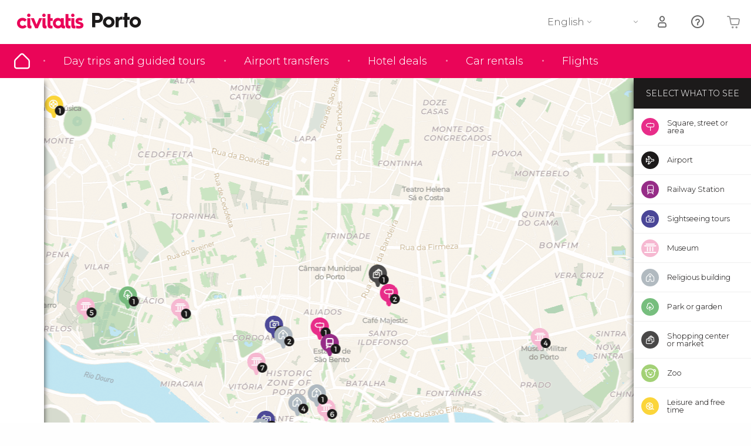

--- FILE ---
content_type: text/html;charset=UTF-8
request_url: https://www.introducingporto.com/map/mercado-do-bolhao
body_size: 30644
content:
<!DOCTYPE html>
<html
    lang="en"
            data-lang="en"
    >
<head>
                <script type="text/javascript">window.gdprAppliesGlobally=true;(function(){function n(e){if(!window.frames[e]){if(document.body&&document.body.firstChild){var t=document.body;var r=document.createElement("iframe");r.style.display="none";r.name=e;r.title=e;}else{setTimeout(function(){n(e)},5)}}}function e(r,a,o,s,c){function e(e,t,r,n){if(typeof r!=="function"){return}if(!window[a]){window[a]=[]}var i=false;if(c){i=c(e,n,r)}if(!i){window[a].push({command:e,version:t,callback:r,parameter:n})}}e.stub=true;e.stubVersion=2;function t(n){if(!window[r]||window[r].stub!==true){return}if(!n.data){return}var i=typeof n.data==="string";var e;try{e=i?JSON.parse(n.data):n.data}catch(t){return}if(e[o]){var a=e[o];window[r](a.command,a.version,function(e,t){var r={};r[s]={returnValue:e,success:t,callId:a.callId};n.source.postMessage(i?JSON.stringify(r):r,"*")},a.parameter)}}if(typeof window[r]!=="function"){window[r]=e;if(window.addEventListener){window.addEventListener("message",t,false)}else{window.attachEvent("onmessage",t)}}}e("__uspapi","__uspapiBuffer","__uspapiCall","__uspapiReturn");n("__uspapiLocator");e("__tcfapi","__tcfapiBuffer","__tcfapiCall","__tcfapiReturn");n("__tcfapiLocator");(function(e){var i=document.createElement("script");i.id="spcloader";i.type="text/javascript";i["defer"]=true;i.charset="utf-8";var a="/didomi/"+e+"/loader.js?target="+document.location.hostname;if(window.didomiConfig&&window.didomiConfig.user){var o=window.didomiConfig.user;var s=o.country;var c=o.region;if(s){a=a+"&country="+s;if(c){a=a+"&region="+c}}};n.href=a;i.src=a;var d=document.getElementsByTagName("script")[0];d.parentNode.insertBefore(i,d)})("60ac3ba7-1ae5-42dc-be9a-50140ae6cea1")})();</script>
    <script type="text/javascript">
        window.didomiConfig = {
            languages: {
                enabled: ['en'],
                default: 'en'
            }
        };
        var updateDidomiClass = function () {
            if (Didomi.notice.isVisible()) {
                document.body.classList.add('is-didomi-visible'); 
            }
            else { 
                document.body.classList.remove('is-didomi-visible'); 
                
                if(typeof CivAPP !== 'undefined' && typeof CivAPP.Utils !== 'undefined' && typeof CivAPP.Utils.removeFixedElementsFromElement == 'function') {
                    CivAPP.Utils.removeFixedElementsFromElement();
                    $(window).off("resize.initZendeskFixDidomi");
                }
            }
        }
        window.didomiOnReady = window.didomiOnReady || [];
        window.didomiOnReady.push(function (Didomi) {
            updateDidomiClass();
        });
        window.didomiOnReady.push(function (Didomi) {
            Didomi.on('consent.changed',function () {
                setTimeout(function () {
                    updateDidomiClass();
                }, 200);
                consentPush();
                // The user consent status has changed
                if (typeof dataLayer !== 'undefined') {
                    dataLayer.push({
                        'event': 'consentUpdate'
                    });
                }
            });
            Didomi.on('notice.hidden',function () {
                setTimeout(function () {
                    updateDidomiClass();
                }, 200);
            });
            consentPush();
            // The user consent status has changed
            if (typeof dataLayer !== 'undefined') {
                dataLayer.push({
                    'event': 'consentInit'
                });
            }
        });

        if(typeof CivAPP !== 'undefined' && typeof CivAPP.Utils !== 'undefined' && typeof CivAPP.Utils.createCookie == 'function'){
            if(typeof(window.didomiState.didomiVendorsConsent) !== 'undefined' &&  CivAPP.Utils.readCookie('OptimizeEnabled') == null && 'true' == 'true'){
                var enabled = false;
                var vendorToSearch = 'c:googleana-W4pwUnkt';
                var acceptedVendors = window.didomiState.didomiVendorsConsent.split(",");
                for(var i = 0; i < acceptedVendors.length; i++){
                    if(acceptedVendors[i] == vendorToSearch){
                        enabled = true;
                    }
                }
                CivAPP.Utils.createCookie('OptimizeEnabled', enabled, 30);
            }
        }

        function consentPush()
        {
            var enabled = false;
            var vendorFound = false;
            var vendorToSearch = 'c:optimizely-i4R9Tawr';
            var acceptedVendors = window.didomiState.didomiVendorsConsent.split(",");

            for(var i = 0; i < acceptedVendors.length; i++){
                if(acceptedVendors[i] === vendorToSearch){
                    vendorFound = true;
                    break;
                }
            }

            if (vendorFound) {
                window.optimizely = window.optimizely || [];
                window.optimizely.push({
                    "type": "sendEvents"
                });
            } else {
                window.optimizely = window.optimizely || [];
                window.optimizely.push({
                    "type": "holdEvents"
                });
            }
            
            if(typeof CivAPP !== 'undefined' && typeof CivAPP.Utils !== 'undefined' && typeof CivAPP.Utils.createCookie == 'function'){
                CivAPP.Utils.createCookie('OptimizeEnabled', enabled, 30);
            }
            
            // The SDK is done loading, check the consent status of the user
            //const AllStatus = Didomi.getUserConsentStatusForAll();
            //dataLayer.push({'DidomiStatus': AllStatus});
            if (typeof dataLayer !== 'undefined') {
                dataLayer.push({
                    'DidomiStatus': {
                        // Didomi variables
                        'GDPRApplies': typeof(window.didomiState.didomiGDPRApplies) !== 'undefined' ? window.didomiState.didomiGDPRApplies : null,
                        'IABConsent': typeof(window.didomiState.didomiIABConsent) !== 'undefined' ? window.didomiState.didomiIABConsent : null  ,
                        'VendorsConsent': typeof(window.didomiState.didomiVendorsConsent) !== 'undefined' ? window.didomiState.didomiVendorsConsent : null, //Socios aceptados
                        'VendorsConsentUnknown': typeof(window.didomiState.didomiVendorsConsentUnknown) !== 'undefined' ? window.didomiState.didomiVendorsConsentUnknown : null, //Socios sin estado
                        'VendorsConsentDenied': typeof(window.didomiState.didomiVendorsConsentDenied) !== 'undefined' ? window.didomiState.didomiVendorsConsentDenied : null, //Socios denegados
                        'PurposesConsent': typeof(window.didomiState.didomiPurposesConsent) !== 'undefined' ? window.didomiState.didomiPurposesConsent : null, //Categorias aceptadas
                        'PurposesConsentUnknown': typeof(window.didomiState.didomiPurposesConsentUnknown) !== 'undefined' ? window.didomiState.didomiPurposesConsentUnknown : null, //Categorias sin estado
                        'PurposesConsentDenied': typeof(window.didomiState.didomiPurposesConsentDenied) !== 'undefined' ? window.didomiState.didomiPurposesConsentDenied : null, //Categorias denegadas
                        'ExperimentId': typeof(window.didomiState.didomiExperimentId) !== 'undefined' ? window.didomiState.didomiExperimentId : null, //Id de experimento
                        'ExperimentUserGroup': typeof(window.didomiState.didomiExperimentUserGroup) !== 'undefined' ? window.didomiState.didomiExperimentUserGroup : null //Grupo de experimento
                    }
                }
            );
            }
        }
    </script>
    <script>
    dataLayer = window.dataLayer || [];
    dataLayer.push({
        'pageLanguage': 'en',
        'geoCode': 'US',
    });
</script>
    <script>
        window.gtmEnabled = true;
    </script>
    <script>
        (function (w, d, s, l, i) {w[l] = w[l] || [];w[l].push({'gtm.start': new Date().getTime(), event: 'gtm.js'});var f = d.getElementsByTagName(s)[0], j = d.createElement(s), dl = l != 'dataLayer' ? '&l=' + l : '';j.defer = true;j.src = '/gtm/gtm.js?id=' + i + dl;
        j.addEventListener('load', function() {
            var _ge = new CustomEvent('gtm_loaded', { bubbles: true });
            d.dispatchEvent(_ge);
        });

        j.addEventListener('error', function(event) {
            var errorMessage = 'Script load error - URL: ' + event.target.src;
            var _ge = new CustomEvent('gtm_error', { 
                bubbles: true, 
                detail: errorMessage 
            });

            d.dispatchEvent(_ge);
        });

        f.parentNode.insertBefore(j, f);})(window, document, 'script', 'dataLayer', '');
    </script>








            
    
                            <title>Map of Porto - Mercado do Bolhão</title>
                            <meta name="title" content="Map of Porto - Mercado do Bolhão" />
            <meta name="description" content="Location of Mercado do Bolhão on the map of Porto. Find out where it is and what the closest landmarks are on our interactive map." />
                <meta name="keywords" content="map Mercado do Bolhão, address Mercado do Bolhão, map Mercado do Bolhão, street map Mercado do Bolhão" />
        <meta name="format-detection" content="telephone=no">
    <meta http-equiv="Content-Type" content="text/html; charset=utf-8" />
    <meta name="author" content="Ivanka Garcia Mancebo">
    <meta name="revisit-after" content="30" />
    <meta name="robots" content="noindex, nofollow" />
    <meta name="viewport" content="width=device-width,initial-scale=1.0,minimum-scale=1.0,maximum-scale=5.0,user-scalable=yes"/>
    <meta http-equiv="x-ua-compatible" content="ie=edge"><script type="text/javascript">(window.NREUM||(NREUM={})).init={privacy:{cookies_enabled:true},ajax:{deny_list:[]},session_trace:{sampling_rate:0.0,mode:"FIXED_RATE",enabled:true,error_sampling_rate:0.0},feature_flags:["soft_nav"],distributed_tracing:{enabled:true}};(window.NREUM||(NREUM={})).loader_config={agentID:"1835116595",accountID:"806379",trustKey:"806379",licenseKey:"9bf0b81ab3",applicationID:"1664103153",browserID:"1835116595"};;/*! For license information please see nr-loader-rum-1.307.0.min.js.LICENSE.txt */
(()=>{var e,t,r={163:(e,t,r)=>{"use strict";r.d(t,{j:()=>E});var n=r(384),i=r(1741);var a=r(2555);r(860).K7.genericEvents;const s="experimental.resources",o="register",c=e=>{if(!e||"string"!=typeof e)return!1;try{document.createDocumentFragment().querySelector(e)}catch{return!1}return!0};var d=r(2614),u=r(944),l=r(8122);const f="[data-nr-mask]",g=e=>(0,l.a)(e,(()=>{const e={feature_flags:[],experimental:{allow_registered_children:!1,resources:!1},mask_selector:"*",block_selector:"[data-nr-block]",mask_input_options:{color:!1,date:!1,"datetime-local":!1,email:!1,month:!1,number:!1,range:!1,search:!1,tel:!1,text:!1,time:!1,url:!1,week:!1,textarea:!1,select:!1,password:!0}};return{ajax:{deny_list:void 0,block_internal:!0,enabled:!0,autoStart:!0},api:{get allow_registered_children(){return e.feature_flags.includes(o)||e.experimental.allow_registered_children},set allow_registered_children(t){e.experimental.allow_registered_children=t},duplicate_registered_data:!1},browser_consent_mode:{enabled:!1},distributed_tracing:{enabled:void 0,exclude_newrelic_header:void 0,cors_use_newrelic_header:void 0,cors_use_tracecontext_headers:void 0,allowed_origins:void 0},get feature_flags(){return e.feature_flags},set feature_flags(t){e.feature_flags=t},generic_events:{enabled:!0,autoStart:!0},harvest:{interval:30},jserrors:{enabled:!0,autoStart:!0},logging:{enabled:!0,autoStart:!0},metrics:{enabled:!0,autoStart:!0},obfuscate:void 0,page_action:{enabled:!0},page_view_event:{enabled:!0,autoStart:!0},page_view_timing:{enabled:!0,autoStart:!0},performance:{capture_marks:!1,capture_measures:!1,capture_detail:!0,resources:{get enabled(){return e.feature_flags.includes(s)||e.experimental.resources},set enabled(t){e.experimental.resources=t},asset_types:[],first_party_domains:[],ignore_newrelic:!0}},privacy:{cookies_enabled:!0},proxy:{assets:void 0,beacon:void 0},session:{expiresMs:d.wk,inactiveMs:d.BB},session_replay:{autoStart:!0,enabled:!1,preload:!1,sampling_rate:10,error_sampling_rate:100,collect_fonts:!1,inline_images:!1,fix_stylesheets:!0,mask_all_inputs:!0,get mask_text_selector(){return e.mask_selector},set mask_text_selector(t){c(t)?e.mask_selector="".concat(t,",").concat(f):""===t||null===t?e.mask_selector=f:(0,u.R)(5,t)},get block_class(){return"nr-block"},get ignore_class(){return"nr-ignore"},get mask_text_class(){return"nr-mask"},get block_selector(){return e.block_selector},set block_selector(t){c(t)?e.block_selector+=",".concat(t):""!==t&&(0,u.R)(6,t)},get mask_input_options(){return e.mask_input_options},set mask_input_options(t){t&&"object"==typeof t?e.mask_input_options={...t,password:!0}:(0,u.R)(7,t)}},session_trace:{enabled:!0,autoStart:!0},soft_navigations:{enabled:!0,autoStart:!0},spa:{enabled:!0,autoStart:!0},ssl:void 0,user_actions:{enabled:!0,elementAttributes:["id","className","tagName","type"]}}})());var p=r(6154),m=r(9324);let h=0;const v={buildEnv:m.F3,distMethod:m.Xs,version:m.xv,originTime:p.WN},b={consented:!1},y={appMetadata:{},get consented(){return this.session?.state?.consent||b.consented},set consented(e){b.consented=e},customTransaction:void 0,denyList:void 0,disabled:!1,harvester:void 0,isolatedBacklog:!1,isRecording:!1,loaderType:void 0,maxBytes:3e4,obfuscator:void 0,onerror:void 0,ptid:void 0,releaseIds:{},session:void 0,timeKeeper:void 0,registeredEntities:[],jsAttributesMetadata:{bytes:0},get harvestCount(){return++h}},_=e=>{const t=(0,l.a)(e,y),r=Object.keys(v).reduce((e,t)=>(e[t]={value:v[t],writable:!1,configurable:!0,enumerable:!0},e),{});return Object.defineProperties(t,r)};var w=r(5701);const x=e=>{const t=e.startsWith("http");e+="/",r.p=t?e:"https://"+e};var R=r(7836),k=r(3241);const A={accountID:void 0,trustKey:void 0,agentID:void 0,licenseKey:void 0,applicationID:void 0,xpid:void 0},S=e=>(0,l.a)(e,A),T=new Set;function E(e,t={},r,s){let{init:o,info:c,loader_config:d,runtime:u={},exposed:l=!0}=t;if(!c){const e=(0,n.pV)();o=e.init,c=e.info,d=e.loader_config}e.init=g(o||{}),e.loader_config=S(d||{}),c.jsAttributes??={},p.bv&&(c.jsAttributes.isWorker=!0),e.info=(0,a.D)(c);const f=e.init,m=[c.beacon,c.errorBeacon];T.has(e.agentIdentifier)||(f.proxy.assets&&(x(f.proxy.assets),m.push(f.proxy.assets)),f.proxy.beacon&&m.push(f.proxy.beacon),e.beacons=[...m],function(e){const t=(0,n.pV)();Object.getOwnPropertyNames(i.W.prototype).forEach(r=>{const n=i.W.prototype[r];if("function"!=typeof n||"constructor"===n)return;let a=t[r];e[r]&&!1!==e.exposed&&"micro-agent"!==e.runtime?.loaderType&&(t[r]=(...t)=>{const n=e[r](...t);return a?a(...t):n})})}(e),(0,n.US)("activatedFeatures",w.B)),u.denyList=[...f.ajax.deny_list||[],...f.ajax.block_internal?m:[]],u.ptid=e.agentIdentifier,u.loaderType=r,e.runtime=_(u),T.has(e.agentIdentifier)||(e.ee=R.ee.get(e.agentIdentifier),e.exposed=l,(0,k.W)({agentIdentifier:e.agentIdentifier,drained:!!w.B?.[e.agentIdentifier],type:"lifecycle",name:"initialize",feature:void 0,data:e.config})),T.add(e.agentIdentifier)}},384:(e,t,r)=>{"use strict";r.d(t,{NT:()=>s,US:()=>u,Zm:()=>o,bQ:()=>d,dV:()=>c,pV:()=>l});var n=r(6154),i=r(1863),a=r(1910);const s={beacon:"bam.nr-data.net",errorBeacon:"bam.nr-data.net"};function o(){return n.gm.NREUM||(n.gm.NREUM={}),void 0===n.gm.newrelic&&(n.gm.newrelic=n.gm.NREUM),n.gm.NREUM}function c(){let e=o();return e.o||(e.o={ST:n.gm.setTimeout,SI:n.gm.setImmediate||n.gm.setInterval,CT:n.gm.clearTimeout,XHR:n.gm.XMLHttpRequest,REQ:n.gm.Request,EV:n.gm.Event,PR:n.gm.Promise,MO:n.gm.MutationObserver,FETCH:n.gm.fetch,WS:n.gm.WebSocket},(0,a.i)(...Object.values(e.o))),e}function d(e,t){let r=o();r.initializedAgents??={},t.initializedAt={ms:(0,i.t)(),date:new Date},r.initializedAgents[e]=t}function u(e,t){o()[e]=t}function l(){return function(){let e=o();const t=e.info||{};e.info={beacon:s.beacon,errorBeacon:s.errorBeacon,...t}}(),function(){let e=o();const t=e.init||{};e.init={...t}}(),c(),function(){let e=o();const t=e.loader_config||{};e.loader_config={...t}}(),o()}},782:(e,t,r)=>{"use strict";r.d(t,{T:()=>n});const n=r(860).K7.pageViewTiming},860:(e,t,r)=>{"use strict";r.d(t,{$J:()=>u,K7:()=>c,P3:()=>d,XX:()=>i,Yy:()=>o,df:()=>a,qY:()=>n,v4:()=>s});const n="events",i="jserrors",a="browser/blobs",s="rum",o="browser/logs",c={ajax:"ajax",genericEvents:"generic_events",jserrors:i,logging:"logging",metrics:"metrics",pageAction:"page_action",pageViewEvent:"page_view_event",pageViewTiming:"page_view_timing",sessionReplay:"session_replay",sessionTrace:"session_trace",softNav:"soft_navigations",spa:"spa"},d={[c.pageViewEvent]:1,[c.pageViewTiming]:2,[c.metrics]:3,[c.jserrors]:4,[c.spa]:5,[c.ajax]:6,[c.sessionTrace]:7,[c.softNav]:8,[c.sessionReplay]:9,[c.logging]:10,[c.genericEvents]:11},u={[c.pageViewEvent]:s,[c.pageViewTiming]:n,[c.ajax]:n,[c.spa]:n,[c.softNav]:n,[c.metrics]:i,[c.jserrors]:i,[c.sessionTrace]:a,[c.sessionReplay]:a,[c.logging]:o,[c.genericEvents]:"ins"}},944:(e,t,r)=>{"use strict";r.d(t,{R:()=>i});var n=r(3241);function i(e,t){"function"==typeof console.debug&&(console.debug("New Relic Warning: https://github.com/newrelic/newrelic-browser-agent/blob/main/docs/warning-codes.md#".concat(e),t),(0,n.W)({agentIdentifier:null,drained:null,type:"data",name:"warn",feature:"warn",data:{code:e,secondary:t}}))}},1687:(e,t,r)=>{"use strict";r.d(t,{Ak:()=>d,Ze:()=>f,x3:()=>u});var n=r(3241),i=r(7836),a=r(3606),s=r(860),o=r(2646);const c={};function d(e,t){const r={staged:!1,priority:s.P3[t]||0};l(e),c[e].get(t)||c[e].set(t,r)}function u(e,t){e&&c[e]&&(c[e].get(t)&&c[e].delete(t),p(e,t,!1),c[e].size&&g(e))}function l(e){if(!e)throw new Error("agentIdentifier required");c[e]||(c[e]=new Map)}function f(e="",t="feature",r=!1){if(l(e),!e||!c[e].get(t)||r)return p(e,t);c[e].get(t).staged=!0,g(e)}function g(e){const t=Array.from(c[e]);t.every(([e,t])=>t.staged)&&(t.sort((e,t)=>e[1].priority-t[1].priority),t.forEach(([t])=>{c[e].delete(t),p(e,t)}))}function p(e,t,r=!0){const s=e?i.ee.get(e):i.ee,c=a.i.handlers;if(!s.aborted&&s.backlog&&c){if((0,n.W)({agentIdentifier:e,type:"lifecycle",name:"drain",feature:t}),r){const e=s.backlog[t],r=c[t];if(r){for(let t=0;e&&t<e.length;++t)m(e[t],r);Object.entries(r).forEach(([e,t])=>{Object.values(t||{}).forEach(t=>{t[0]?.on&&t[0]?.context()instanceof o.y&&t[0].on(e,t[1])})})}}s.isolatedBacklog||delete c[t],s.backlog[t]=null,s.emit("drain-"+t,[])}}function m(e,t){var r=e[1];Object.values(t[r]||{}).forEach(t=>{var r=e[0];if(t[0]===r){var n=t[1],i=e[3],a=e[2];n.apply(i,a)}})}},1738:(e,t,r)=>{"use strict";r.d(t,{U:()=>g,Y:()=>f});var n=r(3241),i=r(9908),a=r(1863),s=r(944),o=r(5701),c=r(3969),d=r(8362),u=r(860),l=r(4261);function f(e,t,r,a){const f=a||r;!f||f[e]&&f[e]!==d.d.prototype[e]||(f[e]=function(){(0,i.p)(c.xV,["API/"+e+"/called"],void 0,u.K7.metrics,r.ee),(0,n.W)({agentIdentifier:r.agentIdentifier,drained:!!o.B?.[r.agentIdentifier],type:"data",name:"api",feature:l.Pl+e,data:{}});try{return t.apply(this,arguments)}catch(e){(0,s.R)(23,e)}})}function g(e,t,r,n,s){const o=e.info;null===r?delete o.jsAttributes[t]:o.jsAttributes[t]=r,(s||null===r)&&(0,i.p)(l.Pl+n,[(0,a.t)(),t,r],void 0,"session",e.ee)}},1741:(e,t,r)=>{"use strict";r.d(t,{W:()=>a});var n=r(944),i=r(4261);class a{#e(e,...t){if(this[e]!==a.prototype[e])return this[e](...t);(0,n.R)(35,e)}addPageAction(e,t){return this.#e(i.hG,e,t)}register(e){return this.#e(i.eY,e)}recordCustomEvent(e,t){return this.#e(i.fF,e,t)}setPageViewName(e,t){return this.#e(i.Fw,e,t)}setCustomAttribute(e,t,r){return this.#e(i.cD,e,t,r)}noticeError(e,t){return this.#e(i.o5,e,t)}setUserId(e,t=!1){return this.#e(i.Dl,e,t)}setApplicationVersion(e){return this.#e(i.nb,e)}setErrorHandler(e){return this.#e(i.bt,e)}addRelease(e,t){return this.#e(i.k6,e,t)}log(e,t){return this.#e(i.$9,e,t)}start(){return this.#e(i.d3)}finished(e){return this.#e(i.BL,e)}recordReplay(){return this.#e(i.CH)}pauseReplay(){return this.#e(i.Tb)}addToTrace(e){return this.#e(i.U2,e)}setCurrentRouteName(e){return this.#e(i.PA,e)}interaction(e){return this.#e(i.dT,e)}wrapLogger(e,t,r){return this.#e(i.Wb,e,t,r)}measure(e,t){return this.#e(i.V1,e,t)}consent(e){return this.#e(i.Pv,e)}}},1863:(e,t,r)=>{"use strict";function n(){return Math.floor(performance.now())}r.d(t,{t:()=>n})},1910:(e,t,r)=>{"use strict";r.d(t,{i:()=>a});var n=r(944);const i=new Map;function a(...e){return e.every(e=>{if(i.has(e))return i.get(e);const t="function"==typeof e?e.toString():"",r=t.includes("[native code]"),a=t.includes("nrWrapper");return r||a||(0,n.R)(64,e?.name||t),i.set(e,r),r})}},2555:(e,t,r)=>{"use strict";r.d(t,{D:()=>o,f:()=>s});var n=r(384),i=r(8122);const a={beacon:n.NT.beacon,errorBeacon:n.NT.errorBeacon,licenseKey:void 0,applicationID:void 0,sa:void 0,queueTime:void 0,applicationTime:void 0,ttGuid:void 0,user:void 0,account:void 0,product:void 0,extra:void 0,jsAttributes:{},userAttributes:void 0,atts:void 0,transactionName:void 0,tNamePlain:void 0};function s(e){try{return!!e.licenseKey&&!!e.errorBeacon&&!!e.applicationID}catch(e){return!1}}const o=e=>(0,i.a)(e,a)},2614:(e,t,r)=>{"use strict";r.d(t,{BB:()=>s,H3:()=>n,g:()=>d,iL:()=>c,tS:()=>o,uh:()=>i,wk:()=>a});const n="NRBA",i="SESSION",a=144e5,s=18e5,o={STARTED:"session-started",PAUSE:"session-pause",RESET:"session-reset",RESUME:"session-resume",UPDATE:"session-update"},c={SAME_TAB:"same-tab",CROSS_TAB:"cross-tab"},d={OFF:0,FULL:1,ERROR:2}},2646:(e,t,r)=>{"use strict";r.d(t,{y:()=>n});class n{constructor(e){this.contextId=e}}},2843:(e,t,r)=>{"use strict";r.d(t,{G:()=>a,u:()=>i});var n=r(3878);function i(e,t=!1,r,i){(0,n.DD)("visibilitychange",function(){if(t)return void("hidden"===document.visibilityState&&e());e(document.visibilityState)},r,i)}function a(e,t,r){(0,n.sp)("pagehide",e,t,r)}},3241:(e,t,r)=>{"use strict";r.d(t,{W:()=>a});var n=r(6154);const i="newrelic";function a(e={}){try{n.gm.dispatchEvent(new CustomEvent(i,{detail:e}))}catch(e){}}},3606:(e,t,r)=>{"use strict";r.d(t,{i:()=>a});var n=r(9908);a.on=s;var i=a.handlers={};function a(e,t,r,a){s(a||n.d,i,e,t,r)}function s(e,t,r,i,a){a||(a="feature"),e||(e=n.d);var s=t[a]=t[a]||{};(s[r]=s[r]||[]).push([e,i])}},3878:(e,t,r)=>{"use strict";function n(e,t){return{capture:e,passive:!1,signal:t}}function i(e,t,r=!1,i){window.addEventListener(e,t,n(r,i))}function a(e,t,r=!1,i){document.addEventListener(e,t,n(r,i))}r.d(t,{DD:()=>a,jT:()=>n,sp:()=>i})},3969:(e,t,r)=>{"use strict";r.d(t,{TZ:()=>n,XG:()=>o,rs:()=>i,xV:()=>s,z_:()=>a});const n=r(860).K7.metrics,i="sm",a="cm",s="storeSupportabilityMetrics",o="storeEventMetrics"},4234:(e,t,r)=>{"use strict";r.d(t,{W:()=>a});var n=r(7836),i=r(1687);class a{constructor(e,t){this.agentIdentifier=e,this.ee=n.ee.get(e),this.featureName=t,this.blocked=!1}deregisterDrain(){(0,i.x3)(this.agentIdentifier,this.featureName)}}},4261:(e,t,r)=>{"use strict";r.d(t,{$9:()=>d,BL:()=>o,CH:()=>g,Dl:()=>_,Fw:()=>y,PA:()=>h,Pl:()=>n,Pv:()=>k,Tb:()=>l,U2:()=>a,V1:()=>R,Wb:()=>x,bt:()=>b,cD:()=>v,d3:()=>w,dT:()=>c,eY:()=>p,fF:()=>f,hG:()=>i,k6:()=>s,nb:()=>m,o5:()=>u});const n="api-",i="addPageAction",a="addToTrace",s="addRelease",o="finished",c="interaction",d="log",u="noticeError",l="pauseReplay",f="recordCustomEvent",g="recordReplay",p="register",m="setApplicationVersion",h="setCurrentRouteName",v="setCustomAttribute",b="setErrorHandler",y="setPageViewName",_="setUserId",w="start",x="wrapLogger",R="measure",k="consent"},5289:(e,t,r)=>{"use strict";r.d(t,{GG:()=>s,Qr:()=>c,sB:()=>o});var n=r(3878),i=r(6389);function a(){return"undefined"==typeof document||"complete"===document.readyState}function s(e,t){if(a())return e();const r=(0,i.J)(e),s=setInterval(()=>{a()&&(clearInterval(s),r())},500);(0,n.sp)("load",r,t)}function o(e){if(a())return e();(0,n.DD)("DOMContentLoaded",e)}function c(e){if(a())return e();(0,n.sp)("popstate",e)}},5607:(e,t,r)=>{"use strict";r.d(t,{W:()=>n});const n=(0,r(9566).bz)()},5701:(e,t,r)=>{"use strict";r.d(t,{B:()=>a,t:()=>s});var n=r(3241);const i=new Set,a={};function s(e,t){const r=t.agentIdentifier;a[r]??={},e&&"object"==typeof e&&(i.has(r)||(t.ee.emit("rumresp",[e]),a[r]=e,i.add(r),(0,n.W)({agentIdentifier:r,loaded:!0,drained:!0,type:"lifecycle",name:"load",feature:void 0,data:e})))}},6154:(e,t,r)=>{"use strict";r.d(t,{OF:()=>c,RI:()=>i,WN:()=>u,bv:()=>a,eN:()=>l,gm:()=>s,mw:()=>o,sb:()=>d});var n=r(1863);const i="undefined"!=typeof window&&!!window.document,a="undefined"!=typeof WorkerGlobalScope&&("undefined"!=typeof self&&self instanceof WorkerGlobalScope&&self.navigator instanceof WorkerNavigator||"undefined"!=typeof globalThis&&globalThis instanceof WorkerGlobalScope&&globalThis.navigator instanceof WorkerNavigator),s=i?window:"undefined"!=typeof WorkerGlobalScope&&("undefined"!=typeof self&&self instanceof WorkerGlobalScope&&self||"undefined"!=typeof globalThis&&globalThis instanceof WorkerGlobalScope&&globalThis),o=Boolean("hidden"===s?.document?.visibilityState),c=/iPad|iPhone|iPod/.test(s.navigator?.userAgent),d=c&&"undefined"==typeof SharedWorker,u=((()=>{const e=s.navigator?.userAgent?.match(/Firefox[/\s](\d+\.\d+)/);Array.isArray(e)&&e.length>=2&&e[1]})(),Date.now()-(0,n.t)()),l=()=>"undefined"!=typeof PerformanceNavigationTiming&&s?.performance?.getEntriesByType("navigation")?.[0]?.responseStart},6389:(e,t,r)=>{"use strict";function n(e,t=500,r={}){const n=r?.leading||!1;let i;return(...r)=>{n&&void 0===i&&(e.apply(this,r),i=setTimeout(()=>{i=clearTimeout(i)},t)),n||(clearTimeout(i),i=setTimeout(()=>{e.apply(this,r)},t))}}function i(e){let t=!1;return(...r)=>{t||(t=!0,e.apply(this,r))}}r.d(t,{J:()=>i,s:()=>n})},6630:(e,t,r)=>{"use strict";r.d(t,{T:()=>n});const n=r(860).K7.pageViewEvent},7699:(e,t,r)=>{"use strict";r.d(t,{It:()=>a,KC:()=>o,No:()=>i,qh:()=>s});var n=r(860);const i=16e3,a=1e6,s="SESSION_ERROR",o={[n.K7.logging]:!0,[n.K7.genericEvents]:!1,[n.K7.jserrors]:!1,[n.K7.ajax]:!1}},7836:(e,t,r)=>{"use strict";r.d(t,{P:()=>o,ee:()=>c});var n=r(384),i=r(8990),a=r(2646),s=r(5607);const o="nr@context:".concat(s.W),c=function e(t,r){var n={},s={},u={},l=!1;try{l=16===r.length&&d.initializedAgents?.[r]?.runtime.isolatedBacklog}catch(e){}var f={on:p,addEventListener:p,removeEventListener:function(e,t){var r=n[e];if(!r)return;for(var i=0;i<r.length;i++)r[i]===t&&r.splice(i,1)},emit:function(e,r,n,i,a){!1!==a&&(a=!0);if(c.aborted&&!i)return;t&&a&&t.emit(e,r,n);var o=g(n);m(e).forEach(e=>{e.apply(o,r)});var d=v()[s[e]];d&&d.push([f,e,r,o]);return o},get:h,listeners:m,context:g,buffer:function(e,t){const r=v();if(t=t||"feature",f.aborted)return;Object.entries(e||{}).forEach(([e,n])=>{s[n]=t,t in r||(r[t]=[])})},abort:function(){f._aborted=!0,Object.keys(f.backlog).forEach(e=>{delete f.backlog[e]})},isBuffering:function(e){return!!v()[s[e]]},debugId:r,backlog:l?{}:t&&"object"==typeof t.backlog?t.backlog:{},isolatedBacklog:l};return Object.defineProperty(f,"aborted",{get:()=>{let e=f._aborted||!1;return e||(t&&(e=t.aborted),e)}}),f;function g(e){return e&&e instanceof a.y?e:e?(0,i.I)(e,o,()=>new a.y(o)):new a.y(o)}function p(e,t){n[e]=m(e).concat(t)}function m(e){return n[e]||[]}function h(t){return u[t]=u[t]||e(f,t)}function v(){return f.backlog}}(void 0,"globalEE"),d=(0,n.Zm)();d.ee||(d.ee=c)},8122:(e,t,r)=>{"use strict";r.d(t,{a:()=>i});var n=r(944);function i(e,t){try{if(!e||"object"!=typeof e)return(0,n.R)(3);if(!t||"object"!=typeof t)return(0,n.R)(4);const r=Object.create(Object.getPrototypeOf(t),Object.getOwnPropertyDescriptors(t)),a=0===Object.keys(r).length?e:r;for(let s in a)if(void 0!==e[s])try{if(null===e[s]){r[s]=null;continue}Array.isArray(e[s])&&Array.isArray(t[s])?r[s]=Array.from(new Set([...e[s],...t[s]])):"object"==typeof e[s]&&"object"==typeof t[s]?r[s]=i(e[s],t[s]):r[s]=e[s]}catch(e){r[s]||(0,n.R)(1,e)}return r}catch(e){(0,n.R)(2,e)}}},8362:(e,t,r)=>{"use strict";r.d(t,{d:()=>a});var n=r(9566),i=r(1741);class a extends i.W{agentIdentifier=(0,n.LA)(16)}},8374:(e,t,r)=>{r.nc=(()=>{try{return document?.currentScript?.nonce}catch(e){}return""})()},8990:(e,t,r)=>{"use strict";r.d(t,{I:()=>i});var n=Object.prototype.hasOwnProperty;function i(e,t,r){if(n.call(e,t))return e[t];var i=r();if(Object.defineProperty&&Object.keys)try{return Object.defineProperty(e,t,{value:i,writable:!0,enumerable:!1}),i}catch(e){}return e[t]=i,i}},9324:(e,t,r)=>{"use strict";r.d(t,{F3:()=>i,Xs:()=>a,xv:()=>n});const n="1.307.0",i="PROD",a="CDN"},9566:(e,t,r)=>{"use strict";r.d(t,{LA:()=>o,bz:()=>s});var n=r(6154);const i="xxxxxxxx-xxxx-4xxx-yxxx-xxxxxxxxxxxx";function a(e,t){return e?15&e[t]:16*Math.random()|0}function s(){const e=n.gm?.crypto||n.gm?.msCrypto;let t,r=0;return e&&e.getRandomValues&&(t=e.getRandomValues(new Uint8Array(30))),i.split("").map(e=>"x"===e?a(t,r++).toString(16):"y"===e?(3&a()|8).toString(16):e).join("")}function o(e){const t=n.gm?.crypto||n.gm?.msCrypto;let r,i=0;t&&t.getRandomValues&&(r=t.getRandomValues(new Uint8Array(e)));const s=[];for(var o=0;o<e;o++)s.push(a(r,i++).toString(16));return s.join("")}},9908:(e,t,r)=>{"use strict";r.d(t,{d:()=>n,p:()=>i});var n=r(7836).ee.get("handle");function i(e,t,r,i,a){a?(a.buffer([e],i),a.emit(e,t,r)):(n.buffer([e],i),n.emit(e,t,r))}}},n={};function i(e){var t=n[e];if(void 0!==t)return t.exports;var a=n[e]={exports:{}};return r[e](a,a.exports,i),a.exports}i.m=r,i.d=(e,t)=>{for(var r in t)i.o(t,r)&&!i.o(e,r)&&Object.defineProperty(e,r,{enumerable:!0,get:t[r]})},i.f={},i.e=e=>Promise.all(Object.keys(i.f).reduce((t,r)=>(i.f[r](e,t),t),[])),i.u=e=>"nr-rum-1.307.0.min.js",i.o=(e,t)=>Object.prototype.hasOwnProperty.call(e,t),e={},t="NRBA-1.307.0.PROD:",i.l=(r,n,a,s)=>{if(e[r])e[r].push(n);else{var o,c;if(void 0!==a)for(var d=document.getElementsByTagName("script"),u=0;u<d.length;u++){var l=d[u];if(l.getAttribute("src")==r||l.getAttribute("data-webpack")==t+a){o=l;break}}if(!o){c=!0;var f={296:"sha512-3EXXyZqgAupfCzApe8jx8MLgGn3TbzhyI1Jve2HiIeHZU3eYpQT4hF0fMRkBBDdQT8+b9YmzmeYUZ4Q/8KBSNg=="};(o=document.createElement("script")).charset="utf-8",i.nc&&o.setAttribute("nonce",i.nc),o.setAttribute("data-webpack",t+a),o.src=r,0!==o.src.indexOf(window.location.origin+"/")&&(o.crossOrigin="anonymous"),f[s]&&(o.integrity=f[s])}e[r]=[n];var g=(t,n)=>{o.onerror=o.onload=null,clearTimeout(p);var i=e[r];if(delete e[r],o.parentNode&&o.parentNode.removeChild(o),i&&i.forEach(e=>e(n)),t)return t(n)},p=setTimeout(g.bind(null,void 0,{type:"timeout",target:o}),12e4);o.onerror=g.bind(null,o.onerror),o.onload=g.bind(null,o.onload),c&&document.head.appendChild(o)}},i.r=e=>{"undefined"!=typeof Symbol&&Symbol.toStringTag&&Object.defineProperty(e,Symbol.toStringTag,{value:"Module"}),Object.defineProperty(e,"__esModule",{value:!0})},i.p="https://js-agent.newrelic.com/",(()=>{var e={374:0,840:0};i.f.j=(t,r)=>{var n=i.o(e,t)?e[t]:void 0;if(0!==n)if(n)r.push(n[2]);else{var a=new Promise((r,i)=>n=e[t]=[r,i]);r.push(n[2]=a);var s=i.p+i.u(t),o=new Error;i.l(s,r=>{if(i.o(e,t)&&(0!==(n=e[t])&&(e[t]=void 0),n)){var a=r&&("load"===r.type?"missing":r.type),s=r&&r.target&&r.target.src;o.message="Loading chunk "+t+" failed: ("+a+": "+s+")",o.name="ChunkLoadError",o.type=a,o.request=s,n[1](o)}},"chunk-"+t,t)}};var t=(t,r)=>{var n,a,[s,o,c]=r,d=0;if(s.some(t=>0!==e[t])){for(n in o)i.o(o,n)&&(i.m[n]=o[n]);if(c)c(i)}for(t&&t(r);d<s.length;d++)a=s[d],i.o(e,a)&&e[a]&&e[a][0](),e[a]=0},r=self["webpackChunk:NRBA-1.307.0.PROD"]=self["webpackChunk:NRBA-1.307.0.PROD"]||[];r.forEach(t.bind(null,0)),r.push=t.bind(null,r.push.bind(r))})(),(()=>{"use strict";i(8374);var e=i(8362),t=i(860);const r=Object.values(t.K7);var n=i(163);var a=i(9908),s=i(1863),o=i(4261),c=i(1738);var d=i(1687),u=i(4234),l=i(5289),f=i(6154),g=i(944),p=i(384);const m=e=>f.RI&&!0===e?.privacy.cookies_enabled;function h(e){return!!(0,p.dV)().o.MO&&m(e)&&!0===e?.session_trace.enabled}var v=i(6389),b=i(7699);class y extends u.W{constructor(e,t){super(e.agentIdentifier,t),this.agentRef=e,this.abortHandler=void 0,this.featAggregate=void 0,this.loadedSuccessfully=void 0,this.onAggregateImported=new Promise(e=>{this.loadedSuccessfully=e}),this.deferred=Promise.resolve(),!1===e.init[this.featureName].autoStart?this.deferred=new Promise((t,r)=>{this.ee.on("manual-start-all",(0,v.J)(()=>{(0,d.Ak)(e.agentIdentifier,this.featureName),t()}))}):(0,d.Ak)(e.agentIdentifier,t)}importAggregator(e,t,r={}){if(this.featAggregate)return;const n=async()=>{let n;await this.deferred;try{if(m(e.init)){const{setupAgentSession:t}=await i.e(296).then(i.bind(i,3305));n=t(e)}}catch(e){(0,g.R)(20,e),this.ee.emit("internal-error",[e]),(0,a.p)(b.qh,[e],void 0,this.featureName,this.ee)}try{if(!this.#t(this.featureName,n,e.init))return(0,d.Ze)(this.agentIdentifier,this.featureName),void this.loadedSuccessfully(!1);const{Aggregate:i}=await t();this.featAggregate=new i(e,r),e.runtime.harvester.initializedAggregates.push(this.featAggregate),this.loadedSuccessfully(!0)}catch(e){(0,g.R)(34,e),this.abortHandler?.(),(0,d.Ze)(this.agentIdentifier,this.featureName,!0),this.loadedSuccessfully(!1),this.ee&&this.ee.abort()}};f.RI?(0,l.GG)(()=>n(),!0):n()}#t(e,r,n){if(this.blocked)return!1;switch(e){case t.K7.sessionReplay:return h(n)&&!!r;case t.K7.sessionTrace:return!!r;default:return!0}}}var _=i(6630),w=i(2614),x=i(3241);class R extends y{static featureName=_.T;constructor(e){var t;super(e,_.T),this.setupInspectionEvents(e.agentIdentifier),t=e,(0,c.Y)(o.Fw,function(e,r){"string"==typeof e&&("/"!==e.charAt(0)&&(e="/"+e),t.runtime.customTransaction=(r||"http://custom.transaction")+e,(0,a.p)(o.Pl+o.Fw,[(0,s.t)()],void 0,void 0,t.ee))},t),this.importAggregator(e,()=>i.e(296).then(i.bind(i,3943)))}setupInspectionEvents(e){const t=(t,r)=>{t&&(0,x.W)({agentIdentifier:e,timeStamp:t.timeStamp,loaded:"complete"===t.target.readyState,type:"window",name:r,data:t.target.location+""})};(0,l.sB)(e=>{t(e,"DOMContentLoaded")}),(0,l.GG)(e=>{t(e,"load")}),(0,l.Qr)(e=>{t(e,"navigate")}),this.ee.on(w.tS.UPDATE,(t,r)=>{(0,x.W)({agentIdentifier:e,type:"lifecycle",name:"session",data:r})})}}class k extends e.d{constructor(e){var t;(super(),f.gm)?(this.features={},(0,p.bQ)(this.agentIdentifier,this),this.desiredFeatures=new Set(e.features||[]),this.desiredFeatures.add(R),(0,n.j)(this,e,e.loaderType||"agent"),t=this,(0,c.Y)(o.cD,function(e,r,n=!1){if("string"==typeof e){if(["string","number","boolean"].includes(typeof r)||null===r)return(0,c.U)(t,e,r,o.cD,n);(0,g.R)(40,typeof r)}else(0,g.R)(39,typeof e)},t),function(e){(0,c.Y)(o.Dl,function(t,r=!1){if("string"!=typeof t&&null!==t)return void(0,g.R)(41,typeof t);const n=e.info.jsAttributes["enduser.id"];r&&null!=n&&n!==t?(0,a.p)(o.Pl+"setUserIdAndResetSession",[t],void 0,"session",e.ee):(0,c.U)(e,"enduser.id",t,o.Dl,!0)},e)}(this),function(e){(0,c.Y)(o.nb,function(t){if("string"==typeof t||null===t)return(0,c.U)(e,"application.version",t,o.nb,!1);(0,g.R)(42,typeof t)},e)}(this),function(e){(0,c.Y)(o.d3,function(){e.ee.emit("manual-start-all")},e)}(this),function(e){(0,c.Y)(o.Pv,function(t=!0){if("boolean"==typeof t){if((0,a.p)(o.Pl+o.Pv,[t],void 0,"session",e.ee),e.runtime.consented=t,t){const t=e.features.page_view_event;t.onAggregateImported.then(e=>{const r=t.featAggregate;e&&!r.sentRum&&r.sendRum()})}}else(0,g.R)(65,typeof t)},e)}(this),this.run()):(0,g.R)(21)}get config(){return{info:this.info,init:this.init,loader_config:this.loader_config,runtime:this.runtime}}get api(){return this}run(){try{const e=function(e){const t={};return r.forEach(r=>{t[r]=!!e[r]?.enabled}),t}(this.init),n=[...this.desiredFeatures];n.sort((e,r)=>t.P3[e.featureName]-t.P3[r.featureName]),n.forEach(r=>{if(!e[r.featureName]&&r.featureName!==t.K7.pageViewEvent)return;if(r.featureName===t.K7.spa)return void(0,g.R)(67);const n=function(e){switch(e){case t.K7.ajax:return[t.K7.jserrors];case t.K7.sessionTrace:return[t.K7.ajax,t.K7.pageViewEvent];case t.K7.sessionReplay:return[t.K7.sessionTrace];case t.K7.pageViewTiming:return[t.K7.pageViewEvent];default:return[]}}(r.featureName).filter(e=>!(e in this.features));n.length>0&&(0,g.R)(36,{targetFeature:r.featureName,missingDependencies:n}),this.features[r.featureName]=new r(this)})}catch(e){(0,g.R)(22,e);for(const e in this.features)this.features[e].abortHandler?.();const t=(0,p.Zm)();delete t.initializedAgents[this.agentIdentifier]?.features,delete this.sharedAggregator;return t.ee.get(this.agentIdentifier).abort(),!1}}}var A=i(2843),S=i(782);class T extends y{static featureName=S.T;constructor(e){super(e,S.T),f.RI&&((0,A.u)(()=>(0,a.p)("docHidden",[(0,s.t)()],void 0,S.T,this.ee),!0),(0,A.G)(()=>(0,a.p)("winPagehide",[(0,s.t)()],void 0,S.T,this.ee)),this.importAggregator(e,()=>i.e(296).then(i.bind(i,2117))))}}var E=i(3969);class I extends y{static featureName=E.TZ;constructor(e){super(e,E.TZ),f.RI&&document.addEventListener("securitypolicyviolation",e=>{(0,a.p)(E.xV,["Generic/CSPViolation/Detected"],void 0,this.featureName,this.ee)}),this.importAggregator(e,()=>i.e(296).then(i.bind(i,9623)))}}new k({features:[R,T,I],loaderType:"lite"})})()})();</script>
            <meta name="theme-color" content="#f70759">
        <meta name="p:domain_verify" content="c7f46053b0b7b48b381542ef63ebe44e"/>
    <meta name="pinterest-rich-pin" content="false" />
            
    <link rel="preload" href="/f/fonts/civitatis-new-icons.woff2" as="font" type="font/woff2" crossorigin />
        <link rel="preload" href="/f/fonts/Montserrat-VF.woff2" as="font" type="font/woff2" crossorigin />
        <link rel="search" href="https://www.civitatis.com/opensearchdescription.xml" title="Civitatis – Visitas guiadas y excursiones en todo el mundo" type="application/opensearchdescription+xml">
            
            <link rel="preload" href="/f/fonts/guias-new-texts-webfont-v2.woff2" as="font" type="font/woff2" crossorigin />
                        <link rel="apple-touch-icon" sizes="57x57" href="/f/portugal/oporto/icon/apple-icon-57x57.png">
        <link rel="apple-touch-icon" sizes="60x60" href="/f/portugal/oporto/icon/apple-icon-60x60.png">
        <link rel="apple-touch-icon" sizes="72x72" href="/f/portugal/oporto/icon/apple-icon-72x72.png">
        <link rel="apple-touch-icon" sizes="76x76" href="/f/portugal/oporto/icon/apple-icon-76x76.png">
        <link rel="apple-touch-icon" sizes="114x114" href="/f/portugal/oporto/icon/apple-icon-114x114.png">
        <link rel="apple-touch-icon" sizes="120x120" href="/f/portugal/oporto/icon/apple-icon-120x120.png">
        <link rel="apple-touch-icon" sizes="144x144" href="/f/portugal/oporto/icon/apple-icon-144x144.png">
        <link rel="apple-touch-icon" sizes="152x152" href="/f/portugal/oporto/icon/apple-icon-152x152.png">
        <link rel="apple-touch-icon" sizes="180x180" href="/f/portugal/oporto/icon/apple-icon-180x180.png">
        <link rel="icon" type="image/png" href="/f/portugal/oporto/icon/favicon-96x96.png">
        <link rel="icon" type="image/png" sizes="192x192"  href="/f/portugal/oporto/icon/android-icon-192x192.png">
        <link rel="icon" type="image/png" sizes="32x32" href="/f/portugal/oporto/icon/favicon-32x32.png">
        <link rel="icon" type="image/png" sizes="96x96" href="/f/portugal/oporto/icon/favicon-96x96.png">
        <link rel="icon" type="image/png" sizes="16x16" href="/f/portugal/oporto/icon/favicon-16x16.png">
        <meta name="msapplication-TileColor" content="#ffffff">
        <meta name="msapplication-TileImage" content="/f/portugal/oporto/icon/ms-icon-144x144.png">
        <meta name="theme-color" content="#ffffff">
    
        
            <link rel="canonical" href="https://www.introducingporto.com/map/mercado-do-bolhao"/>
    
        
    
                                                            <meta name="apple-itunes-app" content="app-id=1126246160"/>
                                        
                                            
                                                            <link rel="manifest" href="/manifest.json">
                                    
                <script>
        var globalConfig = {
            jsVersion: '-f58942fcf788ef2846c27d56cf34e25cef209ed7.min.js',
            cssVersion: '-f58942fcf788ef2846c27d56cf34e25cef209ed7.min.css',
        }
    </script>
    
    
    

    








<script>
    var currency = 'USD';
    var fns = [];
    var  locale = 'en';
        var searchUrl = '/f/s/initialDestinations.js';
        var clickTrackerActive = "true";
            var clickTrackerUrl = "https://ct.{1}/setAffiliates";
                var clickTrackerAgUrl = "https://ct.{1}/setAgencies";
                var clickTrackerExUrl = "https://ct.{1}/setCobranding";
                var jsonWebToken = "eyJ0eXAiOiJKV1QiLCJhbGciOiJIUzI1NiJ9.eyJzdWIiOiJDaXZpdGF0aXMiLCJhdWQiOiJKV1RfQVVEIiwiaWF0IjoxNzY4MzUzNTA3LCJleHAiOjE3NjgzNTM1Mzd9.8NgAkAkWSryGvf9rU-yFqlowTSNw3dhXHPYJTRRfi7c";
        var measureINP = false;
    var isMobileDevice = false;
</script>
<script defer type="text/javascript" charset="UTF-8" src="//www.civitatis.com/en/generateJStranslations/f58942fcf788ef2846c27d56cf34e25cef209ed7" crossorigin="anonymous"></script>

    <script type="text/javascript" charset="UTF-8" src="/f/js/vendor/jquery-f58942fcf788ef2846c27d56cf34e25cef209ed7.min.js" crossorigin="anonymous"></script>
    <script defer type="text/javascript" charset="UTF-8" src="/f/js/vendor/civitatisGuidesCommonVendor-f58942fcf788ef2846c27d56cf34e25cef209ed7.min.js" crossorigin="anonymous"></script>

            <script id="civ-map-vendor-script" defer type="text/javascript" src="/f/js/vendor/civMapVendor-f58942fcf788ef2846c27d56cf34e25cef209ed7.min.js" crossorigin="anonymous"></script>
        <script id="extra-vendor-script" defer type="text/javascript" src="/f/js/vendor/civExtraVendor-f58942fcf788ef2846c27d56cf34e25cef209ed7.min.js" crossorigin="anonymous"></script>
        <script id="maps-helper-script" defer type="text/javascript" charset="UTF-8" src="/f/js/ext/mapsGuides-f58942fcf788ef2846c27d56cf34e25cef209ed7.min.js" crossorigin="anonymous"></script>
        <script id="guide-map-helper-script" defer type="text/javascript" charset="UTF-8" src="/f/js/ext/guideMap-f58942fcf788ef2846c27d56cf34e25cef209ed7.min.js" crossorigin="anonymous"></script>
    




    <script defer type="text/javascript" charset="UTF-8" src="/f/js/civReactWeb-f58942fcf788ef2846c27d56cf34e25cef209ed7.min.js" crossorigin="anonymous"></script>

    <script defer type="text/javascript" src="/f/js/vendor/civitatisLottieVendor-f58942fcf788ef2846c27d56cf34e25cef209ed7.min.js" crossorigin="anonymous"></script>
    <script defer type="text/javascript" charset="UTF-8" src="/f/js/errorHandler-f58942fcf788ef2846c27d56cf34e25cef209ed7.min.js"></script>
    <script defer type="text/javascript" charset="UTF-8" src="/f/js/performanceHandler-f58942fcf788ef2846c27d56cf34e25cef209ed7.min.js" crossorigin="anonymous"></script>
            <script defer type="text/javascript" charset="UTF-8" src="/f/js/visitsCounterHandler-f58942fcf788ef2846c27d56cf34e25cef209ed7.min.js"></script>
            <script defer type="text/javascript" charset="UTF-8" id="utils-helper-script" src="/f/js/ext/UtilsHelperGuides-f58942fcf788ef2846c27d56cf34e25cef209ed7.min.js" crossorigin="anonymous"></script>
    <script defer type="text/javascript" charset="UTF-8" src="/f/js/ext/commonGuides-f58942fcf788ef2846c27d56cf34e25cef209ed7.min.js" crossorigin="anonymous"></script>

            <script id="inner-pages-helper-script" defer type="text/javascript" charset="UTF-8" src="/f/js/ext/guidesInnerPagesHelper-f58942fcf788ef2846c27d56cf34e25cef209ed7.min.js" crossorigin="anonymous"></script>
        <script defer type="text/javascript" src="/f/js/guides-f58942fcf788ef2846c27d56cf34e25cef209ed7.min.js" crossorigin="anonymous"></script>









            

<link crossorigin="anonymous"  rel="preload" href="/f/fonts/Montserrat-VF.woff2" as="font" type="font/woff2" crossorigin />

<style>
    @font-face {
        font-family: 'montserrat';
        src: url('/f/fonts/Montserrat-VF.woff2') format('woff2-variations'),
        url('/f/fonts/montserrat-regular-webfont.woff') format('woff');
        font-style: normal;
        font-display: block;
    }
    body {
        /* font-weight: 200 1000;
        font-stretch: 25% 151%; */
        font-weight: 300;
        font-stretch: 100%;
    }
                    @font-face {
        font-family: 'guias-texts';
        src: url('/f/fonts/guias-new-texts-webfont-v2.woff2') format('woff2'),
        url('/f/fonts/guias-new-texts-webfont-v2.woff') format('woff');
        font-weight: 200;
        font-style: normal;
        font-display: swap;
    }
    .a-header__logo__city:before, .a-header__logo__civitatis:before {
        font-family: guias-texts;
    }
    </style>

<!-- isHome:  -->
<!-- isGuideHome:  -->
<!-- canonicalCitySlug: oporto -->







            <link crossorigin="anonymous"  rel="preload" href="/f/css/guidesVendor-f58942fcf788ef2846c27d56cf34e25cef209ed7.min.css" as="style" onload="this.onload=null;this.rel='stylesheet'"/>
                    <link crossorigin="anonymous"  rel="stylesheet" href="/f/css/guidesAboveMap-f58942fcf788ef2846c27d56cf34e25cef209ed7.min.css"/>
            
            <link crossorigin="anonymous"  href="/f/css/oporto-f58942fcf788ef2846c27d56cf34e25cef209ed7.min.css" rel="stylesheet">
    

<link crossorigin="anonymous"  rel="stylesheet" href="/f/css/guidesPseoDistributive-f58942fcf788ef2846c27d56cf34e25cef209ed7.min.css"/>
<link crossorigin="anonymous"  rel="stylesheet" href="/f/css/guides/guidesFooter-f58942fcf788ef2846c27d56cf34e25cef209ed7.min.css"/>


        <style>
        :root {
            --main-color: #EA0558;
            --brand-color-for-gray-background: #D3074C;
            --text-color: #EA0558;
            --hover-color: #d3074c;
            --button-text-color: #ffffff;
        }
        </style>
            
    <meta name="twitter:card" content="summary_large_image" />
    <meta name="twitter:site" content="@civitatis" />
    <meta name="twitter:description" content="Location of Mercado do Bolhão on the map of Porto. Find out where it is and what the closest landmarks are on our interactive map." />
    <meta name="twitter:title" content="Map of Porto - Mercado do Bolhão">
    <meta name="twitter:image" content="https://www.introducingporto.com/f/portugal/oporto/guia/oporto-m.jpg" />

    <meta property="og:title" content="Map of Porto - Mercado do Bolhão" />
    <meta property="og:url" content="https://www.introducingporto.com/map/mercado-do-bolhao" />
    <meta property="og:description" content="Location of Mercado do Bolhão on the map of Porto. Find out where it is and what the closest landmarks are on our interactive map." />
    <meta property="og:image" content="https://www.introducingporto.com/f/portugal/oporto/guia/oporto-m.jpg" />
    <meta property="og:type" content="article" />

    <style type="text/css">
        .map-url {
            background-image: url("/mapbox/styles/v1/mapscivitatis/ckwm7z0dtf6w015qnre51zyhx/static/url-https%3A%2F%2Fwww.civitatis.com%2Ff%2Fimages%2Fguides%2Fmarkers%2Fcalle-plaza-zona-1.png(-8.61135,41.146519),url-https%3A%2F%2Fwww.civitatis.com%2Ff%2Fimages%2Fguides%2Fmarkers%2Fcalle-plaza-zona-2.png(-8.606308,41.148341),url-https%3A%2F%2Fwww.civitatis.com%2Ff%2Fimages%2Fguides%2Fmarkers%2Fcalle-plaza-zona-3.png(-8.611629,41.140552),url-https%3A%2F%2Fwww.civitatis.com%2Ff%2Fimages%2Fguides%2Fmarkers%2Fcalle-plaza-zona-4.png(-8.611758,41.138023),url-https%3A%2F%2Fwww.civitatis.com%2Ff%2Fimages%2Fguides%2Fmarkers%2Fcalle-plaza-zona-5.png(-8.68304,41.158487),url-https%3A%2F%2Fwww.civitatis.com%2Ff%2Fimages%2Fguides%2Fmarkers%2Faeropuerto-1.png(-8.670101,41.238028),url-https%3A%2F%2Fwww.civitatis.com%2Ff%2Fimages%2Fguides%2Fmarkers%2Festacion-tren-1.png(-8.610634,41.145598),url-https%3A%2F%2Fwww.civitatis.com%2Ff%2Fimages%2Fguides%2Fmarkers%2Fvisita-turistica-1.png(-8.615301,41.141356),url-https%3A%2F%2Fwww.civitatis.com%2Ff%2Fimages%2Fguides%2Fmarkers%2Fvisita-turistica-2.png(-8.614705,41.146593),url-https%3A%2F%2Fwww.civitatis.com%2Ff%2Fimages%2Fguides%2Fmarkers%2Fvisita-turistica-3.png(-8.61475,41.140324),url-https%3A%2F%2Fwww.civitatis.com%2Ff%2Fimages%2Fguides%2Fmarkers%2Fmuseo-1.png(-8.621579,41.147548),url-https%3A%2F%2Fwww.civitatis.com%2Ff%2Fimages%2Fguides%2Fmarkers%2Fmuseo-2.png(-8.659227,41.159194),url-https%3A%2F%2Fwww.civitatis.com%2Ff%2Fimages%2Fguides%2Fmarkers%2Fmuseo-3.png(-8.633361,41.147221),url-https%3A%2F%2Fwww.civitatis.com%2Ff%2Fimages%2Fguides%2Fmarkers%2Fmuseo-4.png(-8.595265,41.145914),url-https%3A%2F%2Fwww.civitatis.com%2Ff%2Fimages%2Fguides%2Fmarkers%2Fmuseo-5.png(-8.628489,41.147611),url-https%3A%2F%2Fwww.civitatis.com%2Ff%2Fimages%2Fguides%2Fmarkers%2Fmuseo-6.png(-8.610879,41.14202),url-https%3A%2F%2Fwww.civitatis.com%2Ff%2Fimages%2Fguides%2Fmarkers%2Fmuseo-7.png(-8.616002,41.1445837),url-https%3A%2F%2Fwww.civitatis.com%2Ff%2Fimages%2Fguides%2Fmarkers%2Fedificio-religioso-1.png(-8.611546,41.142821),url-https%3A%2F%2Fwww.civitatis.com%2Ff%2Fimages%2Fguides%2Fmarkers%2Fedificio-religioso-2.png(-8.614021,41.146012),url-https%3A%2F%2Fwww.civitatis.com%2Ff%2Fimages%2Fguides%2Fmarkers%2Fedificio-religioso-3.png(-8.615668,41.140962),url-https%3A%2F%2Fwww.civitatis.com%2Ff%2Fimages%2Fguides%2Fmarkers%2Fedificio-religioso-4.png(-8.612963,41.142316),url-https%3A%2F%2Fwww.civitatis.com%2Ff%2Fimages%2Fguides%2Fmarkers%2Fparque-jardin-1.png(-8.625383,41.148236),url-https%3A%2F%2Fwww.civitatis.com%2Ff%2Fimages%2Fguides%2Fmarkers%2Fcompras-1.png(-8.607101,41.149403),url-https%3A%2F%2Fwww.civitatis.com%2Ff%2Fimages%2Fguides%2Fmarkers%2Fzoologico-1.png(-8.687478,41.168727),url-https%3A%2F%2Fwww.civitatis.com%2Ff%2Fimages%2Fguides%2Fmarkers%2Focio-1.png(-8.630785,41.158717),url-https%3A%2F%2Fwww.civitatis.com%2Ff%2Fimages%2Fguides%2Fmarkers%2Focio-2.png(-8.612318,41.13776),url-https%3A%2F%2Fwww.civitatis.com%2Ff%2Fimages%2Fguides%2Fmarkers%2Focio-3.png(-8.615619,41.137158),url-https%3A%2F%2Fwww.civitatis.com%2Ff%2Fimages%2Fguides%2Fmarkers%2Focio-4.png(-8.619533,41.137037),url-https%3A%2F%2Fwww.civitatis.com%2Ff%2Fimages%2Fguides%2Fmarkers%2Focio-5.png(-8.614649,41.137254)/-8.61002,41.148995,14/1280x700/?access_token=pk.eyJ1IjoibWFwc2Npdml0YXRpcyIsImEiOiJjamk0Y3c5aW4wNzlvM3Fyd2R1azNrZ3B1In0.R18b1J2bUUagN8Za2SodXg");
            background-repeat: no-repeat;
			background-position: center center;
			border-radius: unset;
        }
    </style>


            <script>
    if (location.host.indexOf('local') !== -1) {
        console.log('CARGADO EL FLAG isGTMNewModelEnabled .............................................');
    }
        if (location.host.indexOf('local') !== -1) {
        console.log('isGTMNewModelEnabled es true');
    }
    var isGTMNewModelEnabled = true;
    </script>    
        <script>
    window.appEnv = "production";
    window.auiVersion = '';
    window.gtmSentryDsn = "https\x3A\x2F\x2F36acfb63084d8f6dd15615608c7ef660\x40o425981.ingest.us.sentry.io\x2F4508875239194624";
    window.auiBaseUrl = "";
    window.brazeWebAPPId = "a19bd333\x2D6b8c\x2D44ef\x2Dac48\x2Dce61770091d3";

    document.addEventListener('DOMContentLoaded', function() {
        if (!window.appEnv) {
            window.appEnv = "production";
        }
        if (!window.auiVersion) {
            window.auiVersion = '';
        }
        if (!window.gtmSentryDsn) {
            window.gtmSentryDsn = "https\x3A\x2F\x2F36acfb63084d8f6dd15615608c7ef660\x40o425981.ingest.us.sentry.io\x2F4508875239194624";
        }
        if (!window.auiBaseUrl) {
            window.auiBaseUrl = "";
        }
        if(!window.clientIp) {
            window.clientIp = "3.21.245.135";
        }
        if (!window.brazeWebAPPId) {
            window.brazeWebAPPId = "a19bd333\x2D6b8c\x2D44ef\x2Dac48\x2Dce61770091d3";
        }
    });
    </script>
    	<script>
	    window.currencyCodes = [
	        	            "EUR",	        	            "USD",	        	            "GBP",	        	            "BRL",	        	            "MXN",	        	            "COP",	        	            "ARS",	        	            "CLP",	        	            "PEN"	        	    ];
	    document.addEventListener('DOMContentLoaded', function() {
	        if (!window.currencyCodes) {
	            window.currencyCodes = [
	                	                    "EUR",	                	                    "USD",	                	                    "GBP",	                	                    "BRL",	                	                    "MXN",	                	                    "COP",	                	                    "ARS",	                	                    "CLP",	                	                    "PEN"	                	            ];
	        }
	    });
	</script>

	<script>
	    window.languageCodes = [
	        	            "es",	        	            "en",	        	            "fr",	        	            "pt",	        	            "it",	        	            "mx",	        	            "ar",	        	            "br"	        	    ];
        document.addEventListener('DOMContentLoaded', function() {
	        if (!window.languageCodes) {
	            window.languageCodes = [
                                            "es",                                            "en",                                            "fr",                                            "pt",                                            "it",                                            "mx",                                            "ar",                                            "br"                    	            ];
	        }
	    });
	</script>
	
</head>
<body class="--price-medium _price-USD guide-guide is-guide --guide  --old-design">

            <header class="o-header" id="main-page-header" data-testid="main_header">
    <div class="o-header__main">
        <div class="m-header__menu">
            <button type="button" role="button" aria-label="navegación" class="lines-button minus" id="hamburger-mobile">
                <span class="lines"></span>
            </button>
        </div>
        <div class="m-header__logo">
            <a href="/" class="m-header__logo__element" title="Porto by CIVITATIS">
                <span class="a-header__logo__civitatis">Civitatis</span>
            </a>
                        <a href="/" class="m-header__logo__element" title="Porto by CIVITATIS">
                <span class="a-header__logo__city">Porto</span>
            </a>
        </div>
        <div class="m-nav-container">
            <nav class="o-page-nav-container">
    <ul class="o-page-nav__first">
            
    <li class="o-page-nav__first__element  --has-children-first  --active ">
                <a href="/" class="o-page-nav__first__element__link a-icon--guides " title="Oporto travel guide">
            Travel Guide
        </a>
                                    <div class="o-page-nav__second">
    <ul class="row row-flex">
                                                                        
                                <li class="o-page-nav__second__element small-12 large-6 xlarge-4 xxlarge-3 columns">
                                

                                                                                                                                        <a href="/general-information" class="o-page-nav__second__element__link --link--has--children a-icon--info " title="General Information">
                        <span class="o-page-nav__second__element__link__name">General Information</span>
                        <span class="o-page-nav__second__element__link__short-name">Info</span>
                    </a>
                                            <a href="#" class="o-arrow-open" title="General Information"></a>
                        <div class="o-full-body-content">
                            <div class="o-close-container">
                                <a class="a-close-icon" href="#" title="close">close</a>
                            </div>
                                        <div class="o-full-body-content__title">
                                            <a href="/general-information" class="o-page-nav__second__element__title" title="General Information">General Information</a>
                                        </div>
                                        <ul class="o-page-nav__third">
                    <li class="o-page-nav__third__element --has-children">
            <a href="/plan-your-trip" class="o-page-nav__third__element__link --link--has--children " title="Plan your trip">
                Plan your trip
            </a>
                            <a href="#" class="o-arrow-open" title="Plan your trip"></a>
                <ul class="o-page-nav__sub">
                    <li class="o-page-nav__sub__element --tablet-up">
                        <a href="/plan-your-trip" class="o-page-nav__sub__element__link --go-back" title="Plan your trip">
                            Plan your trip
                        </a>
                    </li>
                                            <li class="o-page-nav__sub__element">
                            <a href="/travel-advice" class="o-page-nav__sub__element__link " title="Travel Advice">
                                Travel Advice
                            </a>
                        </li>
                                            <li class="o-page-nav__sub__element">
                            <a href="/medical-insurance" class="o-page-nav__sub__element__link " title="Medical Insurance">
                                Medical Insurance
                            </a>
                        </li>
                                            <li class="o-page-nav__sub__element">
                            <a href="/language" class="o-page-nav__sub__element__link " title="Language">
                                Language
                            </a>
                        </li>
                                            <li class="o-page-nav__sub__element">
                            <a href="/prices" class="o-page-nav__sub__element__link " title="Prices">
                                Prices
                            </a>
                        </li>
                                            <li class="o-page-nav__sub__element">
                            <a href="/weather" class="o-page-nav__sub__element__link " title="Weather">
                                Weather
                            </a>
                        </li>
                                            <li class="o-page-nav__sub__element">
                            <a href="/public-holidays" class="o-page-nav__sub__element__link " title="Public Holidays">
                                Public Holidays
                            </a>
                        </li>
                                        <li class="o-page-nav__sub__element --see-all --tablet-up">
                        <a href="/plan-your-trip" class="o-page-nav__sub__element__link" title="Ver todo">
                            Show all
                        </a>
                    </li>
                </ul>
                    </li>
                    <li class="o-page-nav__third__element --has-children">
            <a href="/best-neighborhoods-and-areas" class="o-page-nav__third__element__link --link--has--children " title="Neighborhoods">
                Neighborhoods
            </a>
                            <a href="#" class="o-arrow-open" title="Neighborhoods"></a>
                <ul class="o-page-nav__sub">
                    <li class="o-page-nav__sub__element --tablet-up">
                        <a href="/best-neighborhoods-and-areas" class="o-page-nav__sub__element__link --go-back" title="Neighborhoods">
                            Neighborhoods
                        </a>
                    </li>
                                            <li class="o-page-nav__sub__element">
                            <a href="/praca-da-liberdade" class="o-page-nav__sub__element__link " title="Praça da Liberdade">
                                Praça da Liberdade
                            </a>
                        </li>
                                            <li class="o-page-nav__sub__element">
                            <a href="/rua-santa-catarina" class="o-page-nav__sub__element__link " title="Rua Santa Catarina">
                                Rua Santa Catarina
                            </a>
                        </li>
                                            <li class="o-page-nav__sub__element">
                            <a href="/ribeira" class="o-page-nav__sub__element__link " title="Ribeira">
                                Ribeira
                            </a>
                        </li>
                                            <li class="o-page-nav__sub__element">
                            <a href="/vila-nova-de-gaia" class="o-page-nav__sub__element__link " title="Vila Nova de Gaia">
                                Vila Nova de Gaia
                            </a>
                        </li>
                                            <li class="o-page-nav__sub__element">
                            <a href="/foz-do-douro" class="o-page-nav__sub__element__link " title="Foz do Douro">
                                Foz do Douro
                            </a>
                        </li>
                                        <li class="o-page-nav__sub__element --see-all --tablet-up">
                        <a href="/best-neighborhoods-and-areas" class="o-page-nav__sub__element__link" title="Ver todo">
                            Show all
                        </a>
                    </li>
                </ul>
                    </li>
                    <li class="o-page-nav__third__element ">
            <a href="/history" class="o-page-nav__third__element__link  " title="History">
                History
            </a>
                    </li>
                    <li class="o-page-nav__third__element ">
            <a href="/porto-card" class="o-page-nav__third__element__link  " title="Porto Card">
                Porto Card
            </a>
                    </li>
                    <li class="o-page-nav__third__element ">
            <a href="/photos" class="o-page-nav__third__element__link  " title="Photos">
                Photos
            </a>
                    </li>
        <li class="o-page-nav__third__element --see-all --tablet-up">
        <a href="/general-information" class="o-page-nav__third__element__link" title="Show all">
            Show all
        </a>
    </li>
</ul>
                        </div>
                                                    </li>
                                                                
                                <li class="o-page-nav__second__element small-12 large-6 xlarge-4 xxlarge-3 columns">
                                

                                                                                                                                        <a href="/top-attractions" class="o-page-nav__second__element__link --link--has--children a-icon--heart " title="Things to Do">
                        <span class="o-page-nav__second__element__link__name">Things to Do</span>
                        <span class="o-page-nav__second__element__link__short-name">Things to Do</span>
                    </a>
                                            <a href="#" class="o-arrow-open" title="Things to Do"></a>
                        <div class="o-full-body-content">
                            <div class="o-close-container">
                                <a class="a-close-icon" href="#" title="close">close</a>
                            </div>
                                        <div class="o-full-body-content__title">
                                            <a href="/top-attractions" class="o-page-nav__second__element__title" title="Things to Do">Things to Do</a>
                                        </div>
                                        <ul class="o-page-nav__third">
                    <li class="o-page-nav__third__element --has-children">
            <a href="/top-10" class="o-page-nav__third__element__link --link--has--children " title="Top 10">
                Top 10
            </a>
                            <a href="#" class="o-arrow-open" title="Top 10"></a>
                <ul class="o-page-nav__sub">
                    <li class="o-page-nav__sub__element --tablet-up">
                        <a href="/top-10" class="o-page-nav__sub__element__link --go-back" title="Top 10">
                            Top 10
                        </a>
                    </li>
                                            <li class="o-page-nav__sub__element">
                            <a href="/porto-cathedral" class="o-page-nav__sub__element__link " title="Porto Cathedral">
                                Porto Cathedral
                            </a>
                        </li>
                                            <li class="o-page-nav__sub__element">
                            <a href="/clerigos-church-and-tower" class="o-page-nav__sub__element__link " title="Clérigos Church and Clérigos Tower">
                                Clérigos Church and Clérigos Tower
                            </a>
                        </li>
                                            <li class="o-page-nav__sub__element">
                            <a href="/best-cellars-in-porto" class="o-page-nav__sub__element__link " title="Cellars and vineyards">
                                Cellars and vineyards
                            </a>
                        </li>
                                            <li class="o-page-nav__sub__element">
                            <a href="/museu-do-carro-electrico" class="o-page-nav__sub__element__link " title="Museu do Carro Eléctrico">
                                Museu do Carro Eléctrico
                            </a>
                        </li>
                                            <li class="o-page-nav__sub__element">
                            <a href="/mercado-do-bolhao" class="o-page-nav__sub__element__link " title="Mercado do Bolhão">
                                Mercado do Bolhão
                            </a>
                        </li>
                                            <li class="o-page-nav__sub__element">
                            <a href="/ribeira" class="o-page-nav__sub__element__link " title="Ribeira">
                                Ribeira
                            </a>
                        </li>
                                            <li class="o-page-nav__sub__element">
                            <a href="/sao-bento-railway-station" class="o-page-nav__sub__element__link " title="São Bento Railway Station">
                                São Bento Railway Station
                            </a>
                        </li>
                                            <li class="o-page-nav__sub__element">
                            <a href="/palacio-da-bolsa" class="o-page-nav__sub__element__link " title="Palácio da Bolsa">
                                Palácio da Bolsa
                            </a>
                        </li>
                                            <li class="o-page-nav__sub__element">
                            <a href="/livraria-lello-and-irmao" class="o-page-nav__sub__element__link " title="Livraria Lello &amp; Irmão">
                                Livraria Lello &amp; Irmão
                            </a>
                        </li>
                                            <li class="o-page-nav__sub__element">
                            <a href="/casa-da-musica" class="o-page-nav__sub__element__link " title="Casa da Música">
                                Casa da Música
                            </a>
                        </li>
                                        <li class="o-page-nav__sub__element --see-all --tablet-up">
                        <a href="/top-10" class="o-page-nav__sub__element__link" title="Ver todo">
                            Show all
                        </a>
                    </li>
                </ul>
                    </li>
                    <li class="o-page-nav__third__element --has-children">
            <a href="/monuments-attractions" class="o-page-nav__third__element__link --link--has--children " title="Monuments and Tourist attractions">
                Monuments and Tourist attractions
            </a>
                            <a href="#" class="o-arrow-open" title="Monuments and Tourist attractions"></a>
                <ul class="o-page-nav__sub">
                    <li class="o-page-nav__sub__element --tablet-up">
                        <a href="/monuments-attractions" class="o-page-nav__sub__element__link --go-back" title="Monuments and Tourist attractions">
                            Monuments and Tourist attractions
                        </a>
                    </li>
                                            <li class="o-page-nav__sub__element">
                            <a href="/porto-cathedral" class="o-page-nav__sub__element__link " title="Porto Cathedral">
                                Porto Cathedral
                            </a>
                        </li>
                                            <li class="o-page-nav__sub__element">
                            <a href="/clerigos-church-and-tower" class="o-page-nav__sub__element__link " title="Clérigos Church and Clérigos Tower">
                                Clérigos Church and Clérigos Tower
                            </a>
                        </li>
                                            <li class="o-page-nav__sub__element">
                            <a href="/mercado-do-bolhao" class="o-page-nav__sub__element__link " title="Mercado do Bolhão">
                                Mercado do Bolhão
                            </a>
                        </li>
                                            <li class="o-page-nav__sub__element">
                            <a href="/sao-bento-railway-station" class="o-page-nav__sub__element__link " title="São Bento Railway Station">
                                São Bento Railway Station
                            </a>
                        </li>
                                            <li class="o-page-nav__sub__element">
                            <a href="/palacio-da-bolsa" class="o-page-nav__sub__element__link " title="Palácio da Bolsa">
                                Palácio da Bolsa
                            </a>
                        </li>
                                            <li class="o-page-nav__sub__element">
                            <a href="/livraria-lello-and-irmao" class="o-page-nav__sub__element__link " title="Livraria Lello &amp; Irmão">
                                Livraria Lello &amp; Irmão
                            </a>
                        </li>
                                            <li class="o-page-nav__sub__element">
                            <a href="/igreja-sao-francisco" class="o-page-nav__sub__element__link " title="Igreja de São Francisco">
                                Igreja de São Francisco
                            </a>
                        </li>
                                            <li class="o-page-nav__sub__element">
                            <a href="/casa-da-musica" class="o-page-nav__sub__element__link " title="Casa da Música">
                                Casa da Música
                            </a>
                        </li>
                                            <li class="o-page-nav__sub__element">
                            <a href="/jardins-do-palacio-de-cristal" class="o-page-nav__sub__element__link " title="Jardins do Palácio de Cristal">
                                Jardins do Palácio de Cristal
                            </a>
                        </li>
                                            <li class="o-page-nav__sub__element">
                            <a href="/igreja-dos-grilos" class="o-page-nav__sub__element__link " title="Igreja dos Grilos">
                                Igreja dos Grilos
                            </a>
                        </li>
                                            <li class="o-page-nav__sub__element">
                            <a href="/sea-life" class="o-page-nav__sub__element__link " title="Sea Life Porto">
                                Sea Life Porto
                            </a>
                        </li>
                                            <li class="o-page-nav__sub__element">
                            <a href="/casa-do-infante" class="o-page-nav__sub__element__link " title="Casa do Infante">
                                Casa do Infante
                            </a>
                        </li>
                                        <li class="o-page-nav__sub__element --see-all --tablet-up">
                        <a href="/monuments-attractions" class="o-page-nav__sub__element__link" title="Ver todo">
                            Show all
                        </a>
                    </li>
                </ul>
                    </li>
                    <li class="o-page-nav__third__element --has-children">
            <a href="/museums-in-porto" class="o-page-nav__third__element__link --link--has--children " title="Museums">
                Museums
            </a>
                            <a href="#" class="o-arrow-open" title="Museums"></a>
                <ul class="o-page-nav__sub">
                    <li class="o-page-nav__sub__element --tablet-up">
                        <a href="/museums-in-porto" class="o-page-nav__sub__element__link --go-back" title="Museums">
                            Museums
                        </a>
                    </li>
                                            <li class="o-page-nav__sub__element">
                            <a href="/museu-nacional-soares-dos-reis" class="o-page-nav__sub__element__link " title="Soares dos Reis National Museum">
                                Soares dos Reis National Museum
                            </a>
                        </li>
                                            <li class="o-page-nav__sub__element">
                            <a href="/serralves-foundation" class="o-page-nav__sub__element__link " title="Serralves Foundation">
                                Serralves Foundation
                            </a>
                        </li>
                                            <li class="o-page-nav__sub__element">
                            <a href="/museu-do-carro-electrico" class="o-page-nav__sub__element__link " title="Museu do Carro Eléctrico">
                                Museu do Carro Eléctrico
                            </a>
                        </li>
                                            <li class="o-page-nav__sub__element">
                            <a href="/military-museum-of-porto" class="o-page-nav__sub__element__link " title="Military Museum">
                                Military Museum
                            </a>
                        </li>
                                            <li class="o-page-nav__sub__element">
                            <a href="/romantic-museum" class="o-page-nav__sub__element__link " title="Romantic Museum">
                                Romantic Museum
                            </a>
                        </li>
                                            <li class="o-page-nav__sub__element">
                            <a href="/casa-museu-guerra-junqueiro" class="o-page-nav__sub__element__link " title="Casa Museu Guerra Junqueiro">
                                Casa Museu Guerra Junqueiro
                            </a>
                        </li>
                                            <li class="o-page-nav__sub__element">
                            <a href="/portuguese-centre-photography" class="o-page-nav__sub__element__link " title="Portuguese Centre of Photography">
                                Portuguese Centre of Photography
                            </a>
                        </li>
                                        <li class="o-page-nav__sub__element --see-all --tablet-up">
                        <a href="/museums-in-porto" class="o-page-nav__sub__element__link" title="Ver todo">
                            Show all
                        </a>
                    </li>
                </ul>
                    </li>
                    <li class="o-page-nav__third__element --has-children">
            <a href="/best-cellars-in-porto" class="o-page-nav__third__element__link --link--has--children " title="Cellars and vineyards">
                Cellars and vineyards
            </a>
                            <a href="#" class="o-arrow-open" title="Cellars and vineyards"></a>
                <ul class="o-page-nav__sub">
                    <li class="o-page-nav__sub__element --tablet-up">
                        <a href="/best-cellars-in-porto" class="o-page-nav__sub__element__link --go-back" title="Cellars and vineyards">
                            Cellars and vineyards
                        </a>
                    </li>
                                            <li class="o-page-nav__sub__element">
                            <a href="/sandeman-cellars" class="o-page-nav__sub__element__link " title="Sandeman Cellars">
                                Sandeman Cellars
                            </a>
                        </li>
                                            <li class="o-page-nav__sub__element">
                            <a href="/ramos-pinto-cellars" class="o-page-nav__sub__element__link " title="Ramos Pinto Port Winery">
                                Ramos Pinto Port Winery
                            </a>
                        </li>
                                            <li class="o-page-nav__sub__element">
                            <a href="/ferreira-cellars" class="o-page-nav__sub__element__link " title="Ferreira Cellars">
                                Ferreira Cellars
                            </a>
                        </li>
                                            <li class="o-page-nav__sub__element">
                            <a href="/calem-cellars" class="o-page-nav__sub__element__link " title="Cálem Cellars">
                                Cálem Cellars
                            </a>
                        </li>
                                            <li class="o-page-nav__sub__element">
                            <a href="/burmester-winery" class="o-page-nav__sub__element__link " title="Burmester Winery">
                                Burmester Winery
                            </a>
                        </li>
                                        <li class="o-page-nav__sub__element --see-all --tablet-up">
                        <a href="/best-cellars-in-porto" class="o-page-nav__sub__element__link" title="Ver todo">
                            Show all
                        </a>
                    </li>
                </ul>
                    </li>
                    <li class="o-page-nav__third__element --has-children">
            <a href="/day-trips" class="o-page-nav__third__element__link --link--has--children " title="Day Trips">
                Day Trips
            </a>
                            <a href="#" class="o-arrow-open" title="Day Trips"></a>
                <ul class="o-page-nav__sub">
                    <li class="o-page-nav__sub__element --tablet-up">
                        <a href="/day-trips" class="o-page-nav__sub__element__link --go-back" title="Day Trips">
                            Day Trips
                        </a>
                    </li>
                                            <li class="o-page-nav__sub__element">
                            <a href="/aveiro" class="o-page-nav__sub__element__link " title="Aveiro">
                                Aveiro
                            </a>
                        </li>
                                            <li class="o-page-nav__sub__element">
                            <a href="/braga" class="o-page-nav__sub__element__link " title="Braga">
                                Braga
                            </a>
                        </li>
                                            <li class="o-page-nav__sub__element">
                            <a href="/guimaraes" class="o-page-nav__sub__element__link " title="Guimarães">
                                Guimarães
                            </a>
                        </li>
                                        <li class="o-page-nav__sub__element --see-all --tablet-up">
                        <a href="/day-trips" class="o-page-nav__sub__element__link" title="Ver todo">
                            Show all
                        </a>
                    </li>
                </ul>
                    </li>
        <li class="o-page-nav__third__element --see-all --tablet-up">
        <a href="/top-attractions" class="o-page-nav__third__element__link" title="Show all">
            Show all
        </a>
    </li>
</ul>
                        </div>
                                                    </li>
                                                                
                                <li class="o-page-nav__second__element small-12 large-6 xlarge-4 xxlarge-3 columns">
                                

                                                                                                                                        <a href="/how-to-get-to-porto" class="o-page-nav__second__element__link --link--has--children a-icon--signal-double " title="Getting to Porto">
                        <span class="o-page-nav__second__element__link__name">Getting to Porto</span>
                        <span class="o-page-nav__second__element__link__short-name">Getting to Porto</span>
                    </a>
                                            <a href="#" class="o-arrow-open" title="Getting to Porto"></a>
                        <div class="o-full-body-content">
                            <div class="o-close-container">
                                <a class="a-close-icon" href="#" title="close">close</a>
                            </div>
                                        <div class="o-full-body-content__title">
                                            <a href="/how-to-get-to-porto" class="o-page-nav__second__element__title" title="Getting to Porto">Getting to Porto</a>
                                        </div>
                                        <ul class="o-page-nav__third">
                    <li class="o-page-nav__third__element ">
            <a href="/porto-airport" class="o-page-nav__third__element__link  " title="Porto Airport">
                Porto Airport
            </a>
                    </li>
        <li class="o-page-nav__third__element --see-all --tablet-up">
        <a href="/how-to-get-to-porto" class="o-page-nav__third__element__link" title="Show all">
            Show all
        </a>
    </li>
</ul>
                        </div>
                                                    </li>
                                                                
                                <li class="o-page-nav__second__element small-12 large-6 xlarge-4 xxlarge-3 columns">
                                

                                                                                                                                        <a href="/public-transport" class="o-page-nav__second__element__link --link--has--children a-icon--train " title="Transport">
                        <span class="o-page-nav__second__element__link__name">Transport</span>
                        <span class="o-page-nav__second__element__link__short-name">Transport</span>
                    </a>
                                            <a href="#" class="o-arrow-open" title="Transport"></a>
                        <div class="o-full-body-content">
                            <div class="o-close-container">
                                <a class="a-close-icon" href="#" title="close">close</a>
                            </div>
                                        <div class="o-full-body-content__title">
                                            <a href="/public-transport" class="o-page-nav__second__element__title" title="Transport">Transport</a>
                                        </div>
                                        <ul class="o-page-nav__third">
                    <li class="o-page-nav__third__element ">
            <a href="/metro" class="o-page-nav__third__element__link  " title="Porto Metro">
                Porto Metro
            </a>
                    </li>
                    <li class="o-page-nav__third__element ">
            <a href="/tram" class="o-page-nav__third__element__link  " title="Tram">
                Tram
            </a>
                    </li>
                    <li class="o-page-nav__third__element ">
            <a href="/funicular-dos-guindais" class="o-page-nav__third__element__link  " title="Funicular dos Guindais">
                Funicular dos Guindais
            </a>
                    </li>
                    <li class="o-page-nav__third__element ">
            <a href="/bus" class="o-page-nav__third__element__link  " title="Bus">
                Bus
            </a>
                    </li>
                    <li class="o-page-nav__third__element ">
            <a href="/taxi" class="o-page-nav__third__element__link  " title="Taxis">
                Taxis
            </a>
                    </li>
                    <li class="o-page-nav__third__element ">
            <a href="/porto-hop-on-hop-off-bus" class="o-page-nav__third__element__link  " title="Hop-On Hop-Off Bus Tours">
                Hop-On Hop-Off Bus Tours
            </a>
                    </li>
                    <li class="o-page-nav__third__element ">
            <a href="/rabelo-boat" class="o-page-nav__third__element__link  " title="Rabelo Boats">
                Rabelo Boats
            </a>
                    </li>
                    <li class="o-page-nav__third__element ">
            <a href="/andante-card" class="o-page-nav__third__element__link  " title="Andante Tour Card">
                Andante Tour Card
            </a>
                    </li>
        <li class="o-page-nav__third__element --see-all --tablet-up">
        <a href="/public-transport" class="o-page-nav__third__element__link" title="Show all">
            Show all
        </a>
    </li>
</ul>
                        </div>
                                                    </li>
                                                                
                                <li class="o-page-nav__second__element small-12 large-6 xlarge-4 xxlarge-3 columns">
                                

                                                                                                                                                                <a href="/shopping" class="o-page-nav__second__element__link  a-icon--handbag " title="Shopping">
                        <span class="o-page-nav__second__element__link__name">Shopping</span>
                        <span class="o-page-nav__second__element__link__short-name">Shopping</span>
                    </a>
                                                                                    
                                

                                                                                                                                                                <a href="/where-to-eat" class="o-page-nav__second__element__link  a-icon--knife-fork " title="Where to Eat">
                        <span class="o-page-nav__second__element__link__name">Where to Eat</span>
                        <span class="o-page-nav__second__element__link__short-name">Where to Eat</span>
                    </a>
                                                                                    
                                

                                                                                                                                        <a href="/where-to-stay" class="o-page-nav__second__element__link  a-icon--bed " title="Where to Stay">
                        <span class="o-page-nav__second__element__link__name">Where to Stay</span>
                        <span class="o-page-nav__second__element__link__short-name">Where to Stay</span>
                    </a>
                                                    </li>
                                                                
                                <li class="o-page-nav__second__element small-12 large-6 xlarge-4 xxlarge-3 columns">
                                

                                                                                                                                        <a href="/2-days-itinerary-porto" class="o-page-nav__second__element__link  a-icon--oporto " title="Porto in 2 Days">
                        <span class="o-page-nav__second__element__link__name">Porto in 2 Days</span>
                        <span class="o-page-nav__second__element__link__short-name">Porto in 2 Days</span>
                    </a>
                                                    </li>
                                                                
                                <li class="o-page-nav__second__element small-12 large-6 xlarge-4 xxlarge-3 columns">
                                

                                    <a href="/map" class="o-page-nav__second__element__link  a-icon--map --current-page" title="Map">
                        <span class="o-page-nav__second__element__link__name">Map</span>
                        <span class="o-page-nav__second__element__link__short-name">Map</span>
                    </a>
                                                    </li>
                                                                                <li class="o-page-nav__second__element small-12 large-6 xlarge-4 xxlarge-3 columns"></li>
                        <!-- Extra div para el grid del secundario -->
        <li class="o-page-nav__second__element large-6 xlarge-4 xxlarge-3 columns show-for-xlarge-only">
        </li>
    </ul>
</div>                        </li>
    
    <li class="o-page-nav__first__element   ">
                <a href="/activities" class="o-page-nav__first__element__link a-icon--activities " title="Day trips and guided tours in Oporto">
            Day trips and guided tours
        </a>
            </li>
    
    <li class="o-page-nav__first__element   ">
                <a href="/transfers" class="o-page-nav__first__element__link a-icon--transfers " title="Transfers in Oporto">
            Airport transfers
        </a>
            </li>
    
    <li class="o-page-nav__first__element  --has-children-first --dropdown  ">
                <a href="/hotels" class="o-page-nav__first__element__link a-icon--hotel " title="Hotels in Oporto">
            Hotel deals
        </a>
                                    <div class="dropdown-elementlinks">
                    <ul class="o-page-nav__sub">
                                                    <li class="o-page-nav__sub__element">
                                <a href="/hotels" class="o-page-nav__sub__element__link a-icon--hotel " title="Hotels in Oporto"><span>Hotels</span></a>
                            </li>
                                                    <li class="o-page-nav__sub__element">
                                <a href="/apartments" class="o-page-nav__sub__element__link a-icon--bed " title="Hotels in Oporto"><span>Apartments</span></a>
                            </li>
                                            </ul>
                </div>
                        </li>
    
    <li class="o-page-nav__first__element   ">
                <a href="/cars" class="o-page-nav__first__element__link a-icon--key-car " title="Car rental in Oporto">
            Car rentals
        </a>
            </li>
    
    <li class="o-page-nav__first__element   ">
                <a href="/flights" class="o-page-nav__first__element__link a-icon--plane " title="Flights to Oporto">
            Flights
        </a>
            </li>



        <li class="o-page-nav__first__element --has-children-first --dropdown --plus">
            <a href="#" class="o-page-nav__first__element__link --plus-icon" title="Plus">+</a>
            <ul class="dropdown-elementlinks">
                <li class="show-for-sr">No tiene elementos</li>
            </ul>
        </li>
    </ul>
</nav>            
<nav class="o-page-nav-secundary-container">
    <ul class="o-page-nav-secundary">
        <!-- app -->
                            <li class="o-page-nav__dropdown --lang" id="page-nav__lang">
                <div class="o-page-nav__dropdown__header" data-testid="pickerfield_language_header">
                                        <span class="--long show-for-large-only"></span>
                    <span class="--long hide-for-large-only">English</span>
                </div>
                <div class="o-page-nav__dropdown__body">
                    <ul>
                                                                                                                                                    <li>
                                    <span 
                                        class="js-link"
                                        data-loc="aHR0cHM6Ly93d3cub3BvcnRvLm5ldC9tYXBhL21lcmNhZG8tZG8tYm9saGFv" 
                                        data-value="ES" 
                                        title="Español"
                                    >
                                        Español
                                    </span>
                                </li>
                                                                                                                                                                                                                                    <li>
                                    <span 
                                        class="js-link"
                                        data-loc="aHR0cHM6Ly93d3cucG9ydG8uZnIvcGxhbi9tYXJjaGUtZG8tYm9saGFv" 
                                        data-value="FR" 
                                        title="Français"
                                    >
                                        Français
                                    </span>
                                </li>
                                                                                                                                                                                                                                                    <li>
                                    <span 
                                        class="js-link"
                                        data-loc="aHR0cHM6Ly93d3cudHVkb3NvYnJlcG9ydG8uY29tL21hcGEvbWVyY2Fkby1kby1ib2xoYW8=" 
                                        data-value="PT" 
                                        title="Português"
                                    >
                                        Português
                                    </span>
                                </li>
                                                                                                                                                                                <li>
                                    <span 
                                        class="js-link"
                                        data-loc="aHR0cHM6Ly93d3cuc2NvcHJpcG9ydG8uY29tL21hcHBhL21lcmNhZG8tZG8tYm9saGFv" 
                                        data-value="IT" 
                                        title="Italiano"
                                    >
                                        Italiano
                                    </span>
                                </li>
                                                                        </ul>
                </div>
            </li>
                <!-- currency -->
        <li class="o-page-nav__dropdown --currency " id="page-nav__currency">
            <div class="o-page-nav__dropdown__header">
                <span data-value="USD" id="currencySelectorButton">USD</span>
            </div>
            <div class="o-page-nav__dropdown__body">
                <ul>
                                            <li><span data-value="EUR" data-testid="page-nav__currency_EUR" data-abbreviation="€" class="a-currency-icon--euro">Euro</span></li>
                                            <li><span data-value="USD" data-testid="page-nav__currency_USD" data-abbreviation="US$">United States dollar</span></li>
                                            <li><span data-value="GBP" data-testid="page-nav__currency_GBP" data-abbreviation="£" class="a-currency-icon--pound">Pound sterling</span></li>
                                            <li><span data-value="BRL" data-testid="page-nav__currency_BRL" data-abbreviation="R$">Brazilian real</span></li>
                                            <li><span data-value="MXN" data-testid="page-nav__currency_MXN" data-abbreviation="MXN">Mexican peso</span></li>
                                            <li><span data-value="COP" data-testid="page-nav__currency_COP" data-abbreviation="COP">Colombian peso</span></li>
                                            <li><span data-value="ARS" data-testid="page-nav__currency_ARS" data-abbreviation="ARS">Argentine peso</span></li>
                                            <li><span data-value="CLP" data-testid="page-nav__currency_CLP" data-abbreviation="CL$">Chilean peso</span></li>
                                            <li><span data-value="PEN" data-testid="page-nav__currency_PEN" data-abbreviation="S/">Peruvian sol</span></li>
                                    </ul>
            </div>
        </li>
        <!-- user -->
        <li class="o-page-nav__dropdown duplicate-principal --user" id="page-nav__user" data-extra-icon="a-icon--person-boy">
            <div class="o-page-nav__dropdown__header">
                 <a href="https://www.civitatis.com/en/customers/v2/bookings" title="My bookings"><span>My bookings</span></a>
            </div>
        </li>
        <!-- help -->
        <li class="o-page-nav__dropdown --help --right --desktop" id="page-nav__help">
                        <span 
                id="page-nav__help-link"
                class="js-link"
                data-loc="L2NvbnRhY3Q=" 
                title="Contact Civitatis" 
                data-testid="link_help_header"
            >
                <span class="o-page-nav__dropdown__header">
                    <span>Contact Civitatis</span>
                </span>
            </span>
        </li>
        
        <!-- cart -->

        

<li class="o-page-nav__dropdown --cart  " id="page-nav__cart">
    <div class="o-page-nav__dropdown__header" id="page-nav__cart-header" data-testid="cart_header">
        <span class="number-products js-hide"></span>
        <span>Shopping basket</span>
    </div>
    <div class="o-page-nav__dropdown__body">
        <div class="o-cart --short-resume">
            <ul data-testid="list_items_cart_header" class="o-cart-items js-hide">
                            </ul>
            <div class="o-cart-bottom-position-elements js-hide">
                <div class="o-cart-total">
                    <span class="o-cart-total__count">
                                                                    </span>
                    <span class="o-cart-total__amount"><span><bdi>US$</bdi></span> 0 </span>
                </div>
                <div class="o-cart-buttons">
                    <a id="view-cart" class="a-button-big a-button--inverse a-new-form-button" title="View shopping cart">View shopping cart</a>
                </div>
            </div>
            <div class="o-cart-message ">
                <span class="o-cart-message__text">Your shopping basket is empty</span>
            </div>
        </div>
    </div>
</li>
        <!-- menú móvil -->
        <li class="o-page-nav__element --mobile">
            <a href="/contact" title="Contact Civitatis">Contact Civitatis</a>
        </li>
        <li class="o-page-nav__element --mobile">
            <a href="https://www.civitatis.com/en/general-conditions/" title="Civitatis&#039; General Conditions">General Conditions</a>
        </li>
        <li class="o-page-nav__element --mobile">
            <a href="https://www.civitatis.com/en/legal/" title="Civitatis&#039; legal note">Legal note</a>
        </li>
        <li class="o-page-nav__element --mobile">
            <a href="https://www.civitatis.com/en/privacy/" title="Civitatis&#039; privacy policy">Privacy policy</a>
        </li>
    </ul>
</nav>        </div>
    </div>
</header>




    

<main id="civ-main-element" class="l-guide-main">
    <aside class="l-guide-main__menu">
        <nav>
            <span class="show-for-sr"> </span>
        </nav>
    </aside>
            <link rel="preload" href="/mapbox/styles/v1/mapscivitatis/ckwm7z0dtf6w015qnre51zyhx/static/url-https%3A%2F%2Fwww.civitatis.com%2Ff%2Fimages%2Fguides%2Fmarkers%2Fcalle-plaza-zona-1.png(-8.61135,41.146519),url-https%3A%2F%2Fwww.civitatis.com%2Ff%2Fimages%2Fguides%2Fmarkers%2Fcalle-plaza-zona-2.png(-8.606308,41.148341),url-https%3A%2F%2Fwww.civitatis.com%2Ff%2Fimages%2Fguides%2Fmarkers%2Fcalle-plaza-zona-3.png(-8.611629,41.140552),url-https%3A%2F%2Fwww.civitatis.com%2Ff%2Fimages%2Fguides%2Fmarkers%2Fcalle-plaza-zona-4.png(-8.611758,41.138023),url-https%3A%2F%2Fwww.civitatis.com%2Ff%2Fimages%2Fguides%2Fmarkers%2Fcalle-plaza-zona-5.png(-8.68304,41.158487),url-https%3A%2F%2Fwww.civitatis.com%2Ff%2Fimages%2Fguides%2Fmarkers%2Faeropuerto-1.png(-8.670101,41.238028),url-https%3A%2F%2Fwww.civitatis.com%2Ff%2Fimages%2Fguides%2Fmarkers%2Festacion-tren-1.png(-8.610634,41.145598),url-https%3A%2F%2Fwww.civitatis.com%2Ff%2Fimages%2Fguides%2Fmarkers%2Fvisita-turistica-1.png(-8.615301,41.141356),url-https%3A%2F%2Fwww.civitatis.com%2Ff%2Fimages%2Fguides%2Fmarkers%2Fvisita-turistica-2.png(-8.614705,41.146593),url-https%3A%2F%2Fwww.civitatis.com%2Ff%2Fimages%2Fguides%2Fmarkers%2Fvisita-turistica-3.png(-8.61475,41.140324),url-https%3A%2F%2Fwww.civitatis.com%2Ff%2Fimages%2Fguides%2Fmarkers%2Fmuseo-1.png(-8.621579,41.147548),url-https%3A%2F%2Fwww.civitatis.com%2Ff%2Fimages%2Fguides%2Fmarkers%2Fmuseo-2.png(-8.659227,41.159194),url-https%3A%2F%2Fwww.civitatis.com%2Ff%2Fimages%2Fguides%2Fmarkers%2Fmuseo-3.png(-8.633361,41.147221),url-https%3A%2F%2Fwww.civitatis.com%2Ff%2Fimages%2Fguides%2Fmarkers%2Fmuseo-4.png(-8.595265,41.145914),url-https%3A%2F%2Fwww.civitatis.com%2Ff%2Fimages%2Fguides%2Fmarkers%2Fmuseo-5.png(-8.628489,41.147611),url-https%3A%2F%2Fwww.civitatis.com%2Ff%2Fimages%2Fguides%2Fmarkers%2Fmuseo-6.png(-8.610879,41.14202),url-https%3A%2F%2Fwww.civitatis.com%2Ff%2Fimages%2Fguides%2Fmarkers%2Fmuseo-7.png(-8.616002,41.1445837),url-https%3A%2F%2Fwww.civitatis.com%2Ff%2Fimages%2Fguides%2Fmarkers%2Fedificio-religioso-1.png(-8.611546,41.142821),url-https%3A%2F%2Fwww.civitatis.com%2Ff%2Fimages%2Fguides%2Fmarkers%2Fedificio-religioso-2.png(-8.614021,41.146012),url-https%3A%2F%2Fwww.civitatis.com%2Ff%2Fimages%2Fguides%2Fmarkers%2Fedificio-religioso-3.png(-8.615668,41.140962),url-https%3A%2F%2Fwww.civitatis.com%2Ff%2Fimages%2Fguides%2Fmarkers%2Fedificio-religioso-4.png(-8.612963,41.142316),url-https%3A%2F%2Fwww.civitatis.com%2Ff%2Fimages%2Fguides%2Fmarkers%2Fparque-jardin-1.png(-8.625383,41.148236),url-https%3A%2F%2Fwww.civitatis.com%2Ff%2Fimages%2Fguides%2Fmarkers%2Fcompras-1.png(-8.607101,41.149403),url-https%3A%2F%2Fwww.civitatis.com%2Ff%2Fimages%2Fguides%2Fmarkers%2Fzoologico-1.png(-8.687478,41.168727),url-https%3A%2F%2Fwww.civitatis.com%2Ff%2Fimages%2Fguides%2Fmarkers%2Focio-1.png(-8.630785,41.158717),url-https%3A%2F%2Fwww.civitatis.com%2Ff%2Fimages%2Fguides%2Fmarkers%2Focio-2.png(-8.612318,41.13776),url-https%3A%2F%2Fwww.civitatis.com%2Ff%2Fimages%2Fguides%2Fmarkers%2Focio-3.png(-8.615619,41.137158),url-https%3A%2F%2Fwww.civitatis.com%2Ff%2Fimages%2Fguides%2Fmarkers%2Focio-4.png(-8.619533,41.137037),url-https%3A%2F%2Fwww.civitatis.com%2Ff%2Fimages%2Fguides%2Fmarkers%2Focio-5.png(-8.614649,41.137254)/-8.61002,41.148995,14/1280x700/?access_token=pk.eyJ1IjoibWFwc2Npdml0YXRpcyIsImEiOiJjamk0Y3c5aW4wNzlvM3Fyd2R1azNrZ3B1In0.R18b1J2bUUagN8Za2SodXg" as="image" />
        <div class="slider-pages _static">
            <div class="l-guide-main__container">
            <article class="l-guide-main__content">
                <div id="principal">
                    <div class="map-canvas">
                        <div class="map-canvas__finder">
                            <input id="pac-input" class="map-canvas__finder__input" type="text"
                                   placeholder="Search">
                        </div>
                        <div class="map-canvas_filter">
                            <a class="map_canvas_filter_button" title="Filter">Filter</a>
                        </div>

                        <div class="o-guide-content__content__map">
					                                        <div class="small-12 js-map-new__container">
                                                        <div class="map-canvas__container">
                                    

                                <div id="map_canvas" class="m-map preload-static-map js-map-new js-static-on-create image-button a-button-main js-static-button map-url"
                                    data-markers='[{&quot;lat&quot;:&quot;41.146519&quot;,&quot;lng&quot;:&quot;-8.61135&quot;},{&quot;lat&quot;:&quot;41.148341&quot;,&quot;lng&quot;:&quot;-8.606308&quot;},{&quot;lat&quot;:&quot;41.140552&quot;,&quot;lng&quot;:&quot;-8.611629&quot;},{&quot;lat&quot;:&quot;41.138023&quot;,&quot;lng&quot;:&quot;-8.611758&quot;},{&quot;lat&quot;:&quot;41.158487&quot;,&quot;lng&quot;:&quot;-8.68304&quot;},{&quot;lat&quot;:&quot;41.238028&quot;,&quot;lng&quot;:&quot;-8.670101&quot;},{&quot;lat&quot;:&quot;41.145598&quot;,&quot;lng&quot;:&quot;-8.610634&quot;},{&quot;lat&quot;:&quot;41.141356&quot;,&quot;lng&quot;:&quot;-8.615301&quot;},{&quot;lat&quot;:&quot;41.146593&quot;,&quot;lng&quot;:&quot;-8.614705&quot;},{&quot;lat&quot;:&quot;41.140324&quot;,&quot;lng&quot;:&quot;-8.61475&quot;},{&quot;lat&quot;:&quot;41.147548&quot;,&quot;lng&quot;:&quot;-8.621579&quot;},{&quot;lat&quot;:&quot;41.159194&quot;,&quot;lng&quot;:&quot;-8.659227&quot;},{&quot;lat&quot;:&quot;41.147221&quot;,&quot;lng&quot;:&quot;-8.633361&quot;},{&quot;lat&quot;:&quot;41.145914&quot;,&quot;lng&quot;:&quot;-8.595265&quot;},{&quot;lat&quot;:&quot;41.147611&quot;,&quot;lng&quot;:&quot;-8.628489&quot;},{&quot;lat&quot;:&quot;41.14202&quot;,&quot;lng&quot;:&quot;-8.610879&quot;},{&quot;lat&quot;:&quot;41.1445837&quot;,&quot;lng&quot;:&quot;-8.616002&quot;},{&quot;lat&quot;:&quot;41.142821&quot;,&quot;lng&quot;:&quot;-8.611546&quot;},{&quot;lat&quot;:&quot;41.146012&quot;,&quot;lng&quot;:&quot;-8.614021&quot;},{&quot;lat&quot;:&quot;41.140962&quot;,&quot;lng&quot;:&quot;-8.615668&quot;},{&quot;lat&quot;:&quot;41.142316&quot;,&quot;lng&quot;:&quot;-8.612963&quot;},{&quot;lat&quot;:&quot;41.148236&quot;,&quot;lng&quot;:&quot;-8.625383&quot;},{&quot;lat&quot;:&quot;41.149403&quot;,&quot;lng&quot;:&quot;-8.607101&quot;},{&quot;lat&quot;:&quot;41.168727&quot;,&quot;lng&quot;:&quot;-8.687478&quot;},{&quot;lat&quot;:&quot;41.158717&quot;,&quot;lng&quot;:&quot;-8.630785&quot;},{&quot;lat&quot;:&quot;41.13776&quot;,&quot;lng&quot;:&quot;-8.612318&quot;},{&quot;lat&quot;:&quot;41.137158&quot;,&quot;lng&quot;:&quot;-8.615619&quot;},{&quot;lat&quot;:&quot;41.137037&quot;,&quot;lng&quot;:&quot;-8.619533&quot;},{&quot;lat&quot;:&quot;41.137254&quot;,&quot;lng&quot;:&quot;-8.614649&quot;}]'
                                    data-zoom="14" 
                                    data-center="{&quot;lat&quot;:&quot;41.148995&quot;,&quot;lng&quot;:&quot;-8.61002&quot;}"
                                    style="width:100%; height:700px"
                                    data-map-image-url="/mapbox/styles/v1/mapscivitatis/ckwm7z0dtf6w015qnre51zyhx/static/url-https%3A%2F%2Fwww.civitatis.com%2Ff%2Fimages%2Fguides%2Fmarkers%2Fcalle-plaza-zona-1.png(-8.61135,41.146519),url-https%3A%2F%2Fwww.civitatis.com%2Ff%2Fimages%2Fguides%2Fmarkers%2Fcalle-plaza-zona-2.png(-8.606308,41.148341),url-https%3A%2F%2Fwww.civitatis.com%2Ff%2Fimages%2Fguides%2Fmarkers%2Fcalle-plaza-zona-3.png(-8.611629,41.140552),url-https%3A%2F%2Fwww.civitatis.com%2Ff%2Fimages%2Fguides%2Fmarkers%2Fcalle-plaza-zona-4.png(-8.611758,41.138023),url-https%3A%2F%2Fwww.civitatis.com%2Ff%2Fimages%2Fguides%2Fmarkers%2Fcalle-plaza-zona-5.png(-8.68304,41.158487),url-https%3A%2F%2Fwww.civitatis.com%2Ff%2Fimages%2Fguides%2Fmarkers%2Faeropuerto-1.png(-8.670101,41.238028),url-https%3A%2F%2Fwww.civitatis.com%2Ff%2Fimages%2Fguides%2Fmarkers%2Festacion-tren-1.png(-8.610634,41.145598),url-https%3A%2F%2Fwww.civitatis.com%2Ff%2Fimages%2Fguides%2Fmarkers%2Fvisita-turistica-1.png(-8.615301,41.141356),url-https%3A%2F%2Fwww.civitatis.com%2Ff%2Fimages%2Fguides%2Fmarkers%2Fvisita-turistica-2.png(-8.614705,41.146593),url-https%3A%2F%2Fwww.civitatis.com%2Ff%2Fimages%2Fguides%2Fmarkers%2Fvisita-turistica-3.png(-8.61475,41.140324),url-https%3A%2F%2Fwww.civitatis.com%2Ff%2Fimages%2Fguides%2Fmarkers%2Fmuseo-1.png(-8.621579,41.147548),url-https%3A%2F%2Fwww.civitatis.com%2Ff%2Fimages%2Fguides%2Fmarkers%2Fmuseo-2.png(-8.659227,41.159194),url-https%3A%2F%2Fwww.civitatis.com%2Ff%2Fimages%2Fguides%2Fmarkers%2Fmuseo-3.png(-8.633361,41.147221),url-https%3A%2F%2Fwww.civitatis.com%2Ff%2Fimages%2Fguides%2Fmarkers%2Fmuseo-4.png(-8.595265,41.145914),url-https%3A%2F%2Fwww.civitatis.com%2Ff%2Fimages%2Fguides%2Fmarkers%2Fmuseo-5.png(-8.628489,41.147611),url-https%3A%2F%2Fwww.civitatis.com%2Ff%2Fimages%2Fguides%2Fmarkers%2Fmuseo-6.png(-8.610879,41.14202),url-https%3A%2F%2Fwww.civitatis.com%2Ff%2Fimages%2Fguides%2Fmarkers%2Fmuseo-7.png(-8.616002,41.1445837),url-https%3A%2F%2Fwww.civitatis.com%2Ff%2Fimages%2Fguides%2Fmarkers%2Fedificio-religioso-1.png(-8.611546,41.142821),url-https%3A%2F%2Fwww.civitatis.com%2Ff%2Fimages%2Fguides%2Fmarkers%2Fedificio-religioso-2.png(-8.614021,41.146012),url-https%3A%2F%2Fwww.civitatis.com%2Ff%2Fimages%2Fguides%2Fmarkers%2Fedificio-religioso-3.png(-8.615668,41.140962),url-https%3A%2F%2Fwww.civitatis.com%2Ff%2Fimages%2Fguides%2Fmarkers%2Fedificio-religioso-4.png(-8.612963,41.142316),url-https%3A%2F%2Fwww.civitatis.com%2Ff%2Fimages%2Fguides%2Fmarkers%2Fparque-jardin-1.png(-8.625383,41.148236),url-https%3A%2F%2Fwww.civitatis.com%2Ff%2Fimages%2Fguides%2Fmarkers%2Fcompras-1.png(-8.607101,41.149403),url-https%3A%2F%2Fwww.civitatis.com%2Ff%2Fimages%2Fguides%2Fmarkers%2Fzoologico-1.png(-8.687478,41.168727),url-https%3A%2F%2Fwww.civitatis.com%2Ff%2Fimages%2Fguides%2Fmarkers%2Focio-1.png(-8.630785,41.158717),url-https%3A%2F%2Fwww.civitatis.com%2Ff%2Fimages%2Fguides%2Fmarkers%2Focio-2.png(-8.612318,41.13776),url-https%3A%2F%2Fwww.civitatis.com%2Ff%2Fimages%2Fguides%2Fmarkers%2Focio-3.png(-8.615619,41.137158),url-https%3A%2F%2Fwww.civitatis.com%2Ff%2Fimages%2Fguides%2Fmarkers%2Focio-4.png(-8.619533,41.137037),url-https%3A%2F%2Fwww.civitatis.com%2Ff%2Fimages%2Fguides%2Fmarkers%2Focio-5.png(-8.614649,41.137254)/-8.61002,41.148995,14/1280x700/?access_token=pk.eyJ1IjoibWFwc2Npdml0YXRpcyIsImEiOiJjamk0Y3c5aW4wNzlvM3Fyd2R1azNrZ3B1In0.R18b1J2bUUagN8Za2SodXg"
                                >
                                </div>

                            
                        </div>
                        </div>
                     </div>
                        <!--             <div id="map_canvas"
                                        class="m-map m-map-principal"
                                        style="width:100%; height:700px" >
                                    </div> -->
                        <div class="map-canvas__actions">
                            <div class="row">
                                <div class="small-12 large-4 columns">
                                    <a href="#"
                                       class="map-canvas__actions__print has-tip tip-top print-click" data-tooltip
                                       aria-haspopup="true"
                                       title="It is necessary to have an updated version of your browser if you want to print the map of Oporto. You might not be able to print the latest version of Google Maps from old browsers. To show all the elements, activate the option ‘Print background images’; in the Configure Page menu."><span>Print</span></a>
                                </div>
                                <div class="small-12 large-4 columns">
                                    <a rel="nofollow" href="/map/exportar"
                                       class="map-canvas__actions__export has-tip tip-top" data-tooltip
                                       aria-haspopup="true"
                                       title="If you want to add our attractions to your Google Maps or Google Earth, you can download the file in KML by clicking here. You can add the Pois by choosing the option of importing these applications."><span>Export to KML</span></a>
                                </div>
                                <div class="small-12 large-4 columns">
                                    <!--  <a href="#" class="map-canvas__actions__share" data-tooltip aria-haspopup="true" title="Is great!"><span>Compartir</span></a>-->
                                </div>
                            </div>
                        </div>
                    </div>
                    <div class="l-guide-section__inner">
                                                <h1 class="a-main-title-map">Mapa - Interactive Porto Map</h1>
                        <div class="o-content">
                            <h2>Information about the map</h2>
                            <p>Check out the main monuments, museums, squares, churches and attractions in our map of Porto. Click on each icon to see what it is.</p>

                            <p>To help you find your way once you get to your destination, the map you print out will have numbers on the various icons that correspond to a list with the most interesting tourist attractions. This way, you’ll be able to see where each attraction is.</p>

                            <h2>Icons on the Porto interactive map</h2>
                            <p>The map is very easy to use:</p>
                            <ul>
                                <li>Check out information about the destination: click on the color indicators.</li>
                                <li>Move across the map: shift your mouse across the map. </li>
                                <li>Zoom in: double click on the left-hand side of the mouse on the map or move the scroll wheel upwards.
                                </li>
                                <li>Zoom out: double click on the right-hand side of the mouse on the map or move the scroll wheel downwards.
                                </li>
                            </ul>
                        </div>
                    </div>
                </div>

                <div class="owl-nav">
    <a href="/2-days-itinerary-porto" class="owl-prev" title="Porto in 2 Days">Porto in 2 Days</a>
    <a href="/general-information" class="owl-next" title="General Information">General Information</a>
</div>
                <div class="navigation-guide-pages-wrapper show-for-large">
                    <section class="l-guide-section">
                        <div class="l-guide-section__inner">
                            <h2 class="a-title-main-section u-ta-center u-margin--b--30">You may also be interested in</h2>
<ul class="navigation-guide-pages">
    <li>
        <a href="/2-days-itinerary-porto" title="">
    <div class="navigation-guide-pages__element">

                                                        <div class="navigation-guide-pages__element__image">
                <div class="navigation-guide-pages__element__image__inner b-lazy-container--guia">
                    <img class="b-lazy"
                            src="[data-uri]"
                            data-src="/f/portugal/oporto/guia/oporto-en-48-horas-list.jpg"
                            data-src-mobile="/f/portugal/oporto/guia/oporto-en-48-horas-list.jpg"
                            alt=""
                    />
                </div>
            </div>
                <div class="navigation-guide-pages__element__text">
            <h2>Porto in 2 Days</h2>
            <p>Since Porto is the perfect city to discover on a weekend, we’ve created this itinerary to discover the best of Porto in 2 days.
</p>
        </div>

    </div>
</a>    </li>
    <li>
        <a href="/general-information" title="">
    <div class="navigation-guide-pages__element">

                    <span class="__badge "><i class="a-icon--info"></i></span>
                <div class="navigation-guide-pages__element__text">
            <h2>General Information</h2>
            <p>Find here all of the information you&#039;ll need to plan a perfect trip to Porto. Read about the city&#039;s business hours, language, public holidays, and more!
</p>
        </div>

    </div>
</a>    </li>
</ul>                        </div>
                    </section>
                </div>

                                    <script>
                        window.slug = ['mercado-do-bolhao'];
                    </script>
                                <script>
                    window.iso2 = ['PT'];
                </script>
                                    <script>
                        window.hoteles = [
                                                                                                                                                                                                                                                                                                                                                                                                                                                            ['praca-da-liberdade','Praça da Liberdade','-8.61135','41.146519','/f/portugal/oporto/guia/plaza-libertad-list.jpg','10','1','&lt;p&gt;Praça da Liberdade&lt;/p&gt;'],
                                                                                                                                                                                                                                                                                                                                    ['rua-santa-catarina','Rua Santa Catarina in Porto','-8.606308','41.148341','/f/portugal/oporto/guia/rua-santa-catarina-list.jpg','10','2','&lt;p&gt;Rua Santa Catarina&lt;/p&gt;'],
                                                                                                                                                                                                                                                                                                                                    ['ribeira','Ribeira','-8.611629','41.140552','/f/portugal/oporto/guia/ribeira-list.jpg','10','3','&lt;p&gt;Cais da Ribeira&lt;/p&gt;'],
                                                                                                                                                                                                                                                                                                                                    ['vila-nova-de-gaia','Vila Nova de Gaia','-8.611758','41.138023','/f/portugal/oporto/guia/vila-nova-de-gaia-list.jpg','10','4','&lt;p&gt;Vila Nova de Gaia&lt;/p&gt;'],
                                                                                                                                                                                                                                                                                                                                    ['foz-do-douro','Foz do Douro','-8.68304','41.158487','/f/portugal/oporto/guia/foz-list.jpg','10','5','&lt;p&gt;Foz do Douro&lt;/p&gt;'],
                                                                                                                                                                                                                                                                                                                                                                                                                                                                    ['porto-airport','Porto Airport','-8.670101','41.238028','/f/portugal/oporto/guia/aeropuerto-oporto-list.jpg','2','1','&lt;p&gt;In Maia, 13 km north of Porto&lt;/p&gt;'],
                                                                                                                                                                                                                                                                                                                                                                                                                                                                    ['sao-bento-railway-station','São Bento Railway Station','-8.610634','41.145598','/f/portugal/oporto/guia/estacion-san-bento-list.jpg','4','1','&lt;p&gt;Praça de Almeida Garret&lt;/p&gt;'],
                                                                                                                                                                                                                                                                                                                                                                                                                                                                                                                                                                                                                                                        ['palacio-da-bolsa','Palácio da Bolsa in Porto','-8.615301','41.141356','/f/portugal/oporto/guia/palacio-bolsa-list.jpg','14','1','&lt;p&gt;Rua do Infante Dom Henrique, 4050&lt;/p&gt;'],
                                                                                                                                                                                                                                                                                                                                    ['livraria-lello-and-irmao','Livraria Lello &amp; Irmão','-8.614705','41.146593','/f/portugal/oporto/guia/libreria-lello-e-irmao-list.jpg','14','2','&lt;p&gt;Rua das Carmelitas, 144&lt;/p&gt;'],
                                                                                                                                                                                                                                                                                                                                    ['casa-do-infante','Casa do Infante in Porto','-8.61475','41.140324','/f/portugal/oporto/guia/casa-do-infante-list.jpg','14','3','&lt;p&gt;Rua da Alfândega 10.&lt;/p&gt;'],
                                                                                                                                                                                                                                                                                                                                                                                                                                                                    ['museu-nacional-soares-dos-reis','Museu Nacional Soares dos Reis','-8.621579','41.147548','/f/portugal/oporto/guia/museo-soares-dos-reis-list.jpg','16','1','&lt;p&gt;Rua de Dom Manuel II, 56&lt;/p&gt;'],
                                                                                                                                                                                                                                                                                                                                    ['serralves-foundation','Serralves Foundation','-8.659227','41.159194','/f/portugal/oporto/guia/fundacion-serralves-list.jpg','16','2','&lt;p&gt;Rua Don Joao de Castro, 210&lt;/p&gt;'],
                                                                                                                                                                                                                                                                                                                                    ['museu-do-carro-electrico','Museu do Carro Eléctrico in Porto','-8.633361','41.147221','/f/portugal/oporto/guia/museo-carro-electrico-list.jpg','16','3','&lt;p&gt;Alameda de Basílio Teles, 51&lt;/p&gt;'],
                                                                                                                                                                                                                                                                                                                                    ['military-museum-of-porto','Military Museum of Porto','-8.595265','41.145914','/f/portugal/oporto/guia/museo-militar-list.jpg','16','4','&lt;p&gt;Rua do Heroísmo, 329&lt;/p&gt;'],
                                                                                                                                                                                                                                                                                                                                    ['romantic-museum','Romantic Museum','-8.628489','41.147611','/f/portugal/oporto/guia/museo-romantico-list.jpg','16','5','&lt;p&gt;Rua de Entre Quintas&lt;/p&gt;'],
                                                                                                                                                                                                                                                                                                                                    ['casa-museu-guerra-junqueiro','Casa Museu Guerra Junqueiro in Porto','-8.610879','41.14202','/f/portugal/oporto/guia/casa-museo-guerra-junqueiro-list.jpg','16','6','&lt;p&gt;Rua de Dom Hugo, 32&lt;/p&gt;'],
                                                                                                                                                                                                                                                                                                                                    ['portuguese-centre-photography','Portuguese Centre of Photography','-8.616002','41.1445837','/f/portugal/oporto/guia/centro-portugues-fotografia-list.jpg','16','7','&lt;p&gt;Largo Amor de Perdição, 4050-008.&lt;/p&gt;'],
                                                                                                                                                                                                                                                                                                                                                                                                                                                                    ['porto-cathedral','Porto Cathedral – Sé do Porto','-8.611546','41.142821','/f/portugal/oporto/guia/catedral-se-oporto-list.jpg','18','1','&lt;p&gt;Terreiro da Se, Porto 4050-573&lt;/p&gt;'],
                                                                                                                                                                                                                                                                                                                                    ['clerigos-church-and-tower','Clérigos Church and Clérigos Tower','-8.614021','41.146012','/f/portugal/oporto/guia/iglesia-torre-de-los-clerigos-list.jpg','18','2','&lt;p&gt;Rua de São Filipe de Nery, 4050&lt;/p&gt;'],
                                                                                                                                                                                                                                                                                                                                    ['igreja-sao-francisco','Igreja de São Francisco','-8.615668','41.140962','/f/portugal/oporto/guia/iglesia-san-francisco-list.jpg','18','3','&lt;p&gt;Rua Infante D. Enrique, 4050-297&lt;/p&gt;'],
                                                                                                                                                                                                                                                                                                                                    ['igreja-dos-grilos','Igreja dos Grilos','-8.612963','41.142316','/f/portugal/oporto/guia/iglesia-san-lorenzo-dos-grilos-list.jpg','18','4','&lt;p&gt;Largo do Colégio, 4050&lt;/p&gt;'],
                                                                                                                                                                                                                                                                                                                                                                                                                                                                    ['jardins-do-palacio-de-cristal','Jardins do Palácio de Cristal','-8.625383','41.148236','/f/portugal/oporto/guia/jardines-palacio-cristal-list.jpg','20','1','&lt;p&gt;Rúa Don Manuel II, 4250-260&lt;/p&gt;'],
                                                                                                                                                                                                                                                                                                                                                                                                                                                                    ['mercado-do-bolhao','Mercado do Bolhão','-8.607101','41.149403','/f/portugal/oporto/guia/mercado-do-bolhao-list.jpg','22','1','&lt;p&gt;Rua Fernandes Tomás (Mercado do Bolhão Building)&lt;/p&gt;'],
                                                                                                                                                                                                                                                                                                                                                                                                                                                                                                                                ['sea-life','Sea Life Porto','-8.687478','41.168727','/f/portugal/oporto/guia/sea-life-oporto-list.jpg','26','1','&lt;p&gt;1ª Rua Particular do Castelo do Queijo&lt;/p&gt;'],
                                                                                                                                                                                                                                                                                                                                                                                                                                                                    ['casa-da-musica','Casa da Música','-8.630785','41.158717','/f/portugal/oporto/guia/casa-musica-list.jpg','28','1','&lt;p&gt;Avenida da Boavista, 604-610&lt;/p&gt;'],
                                                                                                                                                                                                                                                                                                                                    ['sandeman-cellars','Sandeman Cellars','-8.612318','41.13776','/f/portugal/oporto/guia/bodega-sandeman-list.jpg','28','2','&lt;p&gt;Largo Miguel Bombarda, 3&lt;/p&gt;'],
                                                                                                                                                                                                                                                                                                                                    ['ramos-pinto-cellars','Ramos Pinto Cellars in Porto','-8.615619','41.137158','/f/portugal/oporto/guia/bodega-ramos-pinto-list.jpg','28','3','&lt;p&gt;Avenida Ramos Pinto, 380&lt;/p&gt;'],
                                                                                                                                                                                                                                                                                                                                    ['ferreira-cellars','Ferreira Cellars','-8.619533','41.137037','/f/portugal/oporto/guia/bodega-ferreira-list.jpg','28','4','&lt;p&gt;Rua da Carvalhosa&lt;/p&gt;'],
                                                                                                                                                                                                                                                                                                                                    ['calem-cellars','Cálem Cellars','-8.614649','41.137254','/f/portugal/oporto/guia/bodega-calem-list.jpg','28','5','&lt;p&gt;Avenida Diogo Leite, 26&lt;/p&gt;'],
                                                                                                                                                                                                                                                                                                                                                                        ];
                    </script>
                
            </article>

            <aside class="l-guide-main__aside _nopadding--b">
                <div class="o-map-list">
                    <div class="o-map-list__list__content">
                        <div class="o-map-list__header">
                            Select what to see
                            <a href="#" class="o-map-list__header__close" title="close">close</a>
                        </div>
                        <ul clasS="o-map-list__list">
                                                                                                                                                                                                                                                    <li class="o-map-list__category" data-category="calle-plaza-zona">
                                    <h3 class="o-map-list__category__title a-icon--signal">
                                        <a href="#" title="Square, street or area">Square, street or area</a>
                                        <a href="#" class="o-map-list__header__close" title="close">close</a>
                                    </h3>
                                    <div class="o-map-list__category__list-wrapper">
                                        <ol clasS="o-map-list__category__list">
                                                                                            <li class="o-map-list__category__list__element">
                                                    <a title="Praça da Liberdade" href="/praca-da-liberdade"
                                                       data-coordenates='{"lon":-8.61135, "lat":41.146519}'>Praça da Liberdade</a>
                                                </li>
                                                                                            <li class="o-map-list__category__list__element">
                                                    <a title="Rua Santa Catarina in Porto" href="/rua-santa-catarina"
                                                       data-coordenates='{"lon":-8.606308, "lat":41.148341}'>Rua Santa Catarina in Porto</a>
                                                </li>
                                                                                            <li class="o-map-list__category__list__element">
                                                    <a title="Ribeira" href="/ribeira"
                                                       data-coordenates='{"lon":-8.611629, "lat":41.140552}'>Ribeira</a>
                                                </li>
                                                                                            <li class="o-map-list__category__list__element">
                                                    <a title="Vila Nova de Gaia" href="/vila-nova-de-gaia"
                                                       data-coordenates='{"lon":-8.611758, "lat":41.138023}'>Vila Nova de Gaia</a>
                                                </li>
                                                                                            <li class="o-map-list__category__list__element">
                                                    <a title="Foz do Douro" href="/foz-do-douro"
                                                       data-coordenates='{"lon":-8.68304, "lat":41.158487}'>Foz do Douro</a>
                                                </li>
                                                                                    </ol>
                                    </div>
                                </li>
                                                                                                                                                                                                                        <li class="o-map-list__category" data-category="aeropuerto">
                                    <h3 class="o-map-list__category__title a-icon--plane">
                                        <a href="#" title="Airport">Airport</a>
                                        <a href="#" class="o-map-list__header__close" title="close">close</a>
                                    </h3>
                                    <div class="o-map-list__category__list-wrapper">
                                        <ol clasS="o-map-list__category__list">
                                                                                            <li class="o-map-list__category__list__element">
                                                    <a title="Porto Airport" href="/porto-airport"
                                                       data-coordenates='{"lon":-8.670101, "lat":41.238028}'>Porto Airport</a>
                                                </li>
                                                                                    </ol>
                                    </div>
                                </li>
                                                                                                                                                                                                                        <li class="o-map-list__category" data-category="estacion-tren">
                                    <h3 class="o-map-list__category__title a-icon--train">
                                        <a href="#" title="Railway Station">Railway Station</a>
                                        <a href="#" class="o-map-list__header__close" title="close">close</a>
                                    </h3>
                                    <div class="o-map-list__category__list-wrapper">
                                        <ol clasS="o-map-list__category__list">
                                                                                            <li class="o-map-list__category__list__element">
                                                    <a title="São Bento Railway Station" href="/sao-bento-railway-station"
                                                       data-coordenates='{"lon":-8.610634, "lat":41.145598}'>São Bento Railway Station</a>
                                                </li>
                                                                                    </ol>
                                    </div>
                                </li>
                                                                                                                                                                                                                                                                                                                                                                                                <li class="o-map-list__category" data-category="visita-turistica">
                                    <h3 class="o-map-list__category__title a-icon--camera">
                                        <a href="#" title="Sightseeing tours ">Sightseeing tours </a>
                                        <a href="#" class="o-map-list__header__close" title="close">close</a>
                                    </h3>
                                    <div class="o-map-list__category__list-wrapper">
                                        <ol clasS="o-map-list__category__list">
                                                                                            <li class="o-map-list__category__list__element">
                                                    <a title="Palácio da Bolsa in Porto" href="/palacio-da-bolsa"
                                                       data-coordenates='{"lon":-8.615301, "lat":41.141356}'>Palácio da Bolsa in Porto</a>
                                                </li>
                                                                                            <li class="o-map-list__category__list__element">
                                                    <a title="Livraria Lello &amp; Irmão" href="/livraria-lello-and-irmao"
                                                       data-coordenates='{"lon":-8.614705, "lat":41.146593}'>Livraria Lello &amp; Irmão</a>
                                                </li>
                                                                                            <li class="o-map-list__category__list__element">
                                                    <a title="Casa do Infante in Porto" href="/casa-do-infante"
                                                       data-coordenates='{"lon":-8.61475, "lat":41.140324}'>Casa do Infante in Porto</a>
                                                </li>
                                                                                    </ol>
                                    </div>
                                </li>
                                                                                                                                                                                                                        <li class="o-map-list__category" data-category="museo">
                                    <h3 class="o-map-list__category__title a-icon--museums">
                                        <a href="#" title="Museum">Museum</a>
                                        <a href="#" class="o-map-list__header__close" title="close">close</a>
                                    </h3>
                                    <div class="o-map-list__category__list-wrapper">
                                        <ol clasS="o-map-list__category__list">
                                                                                            <li class="o-map-list__category__list__element">
                                                    <a title="Museu Nacional Soares dos Reis" href="/museu-nacional-soares-dos-reis"
                                                       data-coordenates='{"lon":-8.621579, "lat":41.147548}'>Museu Nacional Soares dos Reis</a>
                                                </li>
                                                                                            <li class="o-map-list__category__list__element">
                                                    <a title="Serralves Foundation" href="/serralves-foundation"
                                                       data-coordenates='{"lon":-8.659227, "lat":41.159194}'>Serralves Foundation</a>
                                                </li>
                                                                                            <li class="o-map-list__category__list__element">
                                                    <a title="Museu do Carro Eléctrico in Porto" href="/museu-do-carro-electrico"
                                                       data-coordenates='{"lon":-8.633361, "lat":41.147221}'>Museu do Carro Eléctrico in Porto</a>
                                                </li>
                                                                                            <li class="o-map-list__category__list__element">
                                                    <a title="Military Museum of Porto" href="/military-museum-of-porto"
                                                       data-coordenates='{"lon":-8.595265, "lat":41.145914}'>Military Museum of Porto</a>
                                                </li>
                                                                                            <li class="o-map-list__category__list__element">
                                                    <a title="Romantic Museum" href="/romantic-museum"
                                                       data-coordenates='{"lon":-8.628489, "lat":41.147611}'>Romantic Museum</a>
                                                </li>
                                                                                            <li class="o-map-list__category__list__element">
                                                    <a title="Casa Museu Guerra Junqueiro in Porto" href="/casa-museu-guerra-junqueiro"
                                                       data-coordenates='{"lon":-8.610879, "lat":41.14202}'>Casa Museu Guerra Junqueiro in Porto</a>
                                                </li>
                                                                                            <li class="o-map-list__category__list__element">
                                                    <a title="Portuguese Centre of Photography" href="/portuguese-centre-photography"
                                                       data-coordenates='{"lon":-8.616002, "lat":41.1445837}'>Portuguese Centre of Photography</a>
                                                </li>
                                                                                    </ol>
                                    </div>
                                </li>
                                                                                                                                                                                                                        <li class="o-map-list__category" data-category="edificio-religioso">
                                    <h3 class="o-map-list__category__title a-icon--church">
                                        <a href="#" title="Religious building">Religious building</a>
                                        <a href="#" class="o-map-list__header__close" title="close">close</a>
                                    </h3>
                                    <div class="o-map-list__category__list-wrapper">
                                        <ol clasS="o-map-list__category__list">
                                                                                            <li class="o-map-list__category__list__element">
                                                    <a title="Porto Cathedral – Sé do Porto" href="/porto-cathedral"
                                                       data-coordenates='{"lon":-8.611546, "lat":41.142821}'>Porto Cathedral – Sé do Porto</a>
                                                </li>
                                                                                            <li class="o-map-list__category__list__element">
                                                    <a title="Clérigos Church and Clérigos Tower" href="/clerigos-church-and-tower"
                                                       data-coordenates='{"lon":-8.614021, "lat":41.146012}'>Clérigos Church and Clérigos Tower</a>
                                                </li>
                                                                                            <li class="o-map-list__category__list__element">
                                                    <a title="Igreja de São Francisco" href="/igreja-sao-francisco"
                                                       data-coordenates='{"lon":-8.615668, "lat":41.140962}'>Igreja de São Francisco</a>
                                                </li>
                                                                                            <li class="o-map-list__category__list__element">
                                                    <a title="Igreja dos Grilos" href="/igreja-dos-grilos"
                                                       data-coordenates='{"lon":-8.612963, "lat":41.142316}'>Igreja dos Grilos</a>
                                                </li>
                                                                                    </ol>
                                    </div>
                                </li>
                                                                                                                                                                                                                        <li class="o-map-list__category" data-category="parque-jardin">
                                    <h3 class="o-map-list__category__title a-icon--tree">
                                        <a href="#" title="Park or garden">Park or garden</a>
                                        <a href="#" class="o-map-list__header__close" title="close">close</a>
                                    </h3>
                                    <div class="o-map-list__category__list-wrapper">
                                        <ol clasS="o-map-list__category__list">
                                                                                            <li class="o-map-list__category__list__element">
                                                    <a title="Jardins do Palácio de Cristal" href="/jardins-do-palacio-de-cristal"
                                                       data-coordenates='{"lon":-8.625383, "lat":41.148236}'>Jardins do Palácio de Cristal</a>
                                                </li>
                                                                                    </ol>
                                    </div>
                                </li>
                                                                                                                                                                                                                        <li class="o-map-list__category" data-category="compras">
                                    <h3 class="o-map-list__category__title a-icon--handbag">
                                        <a href="#" title="Shopping center or market">Shopping center or market</a>
                                        <a href="#" class="o-map-list__header__close" title="close">close</a>
                                    </h3>
                                    <div class="o-map-list__category__list-wrapper">
                                        <ol clasS="o-map-list__category__list">
                                                                                            <li class="o-map-list__category__list__element">
                                                    <a title="Mercado do Bolhão" href="/mercado-do-bolhao"
                                                       data-coordenates='{"lon":-8.607101, "lat":41.149403}'>Mercado do Bolhão</a>
                                                </li>
                                                                                    </ol>
                                    </div>
                                </li>
                                                                                                                                                                                                                                                                                <li class="o-map-list__category" data-category="zoologico">
                                    <h3 class="o-map-list__category__title a-icon--zoo">
                                        <a href="#" title="Zoo">Zoo</a>
                                        <a href="#" class="o-map-list__header__close" title="close">close</a>
                                    </h3>
                                    <div class="o-map-list__category__list-wrapper">
                                        <ol clasS="o-map-list__category__list">
                                                                                            <li class="o-map-list__category__list__element">
                                                    <a title="Sea Life Porto" href="/sea-life"
                                                       data-coordenates='{"lon":-8.687478, "lat":41.168727}'>Sea Life Porto</a>
                                                </li>
                                                                                    </ol>
                                    </div>
                                </li>
                                                                                                                                                                                                                        <li class="o-map-list__category" data-category="ocio">
                                    <h3 class="o-map-list__category__title a-icon--film">
                                        <a href="#" title="Leisure and free time ">Leisure and free time </a>
                                        <a href="#" class="o-map-list__header__close" title="close">close</a>
                                    </h3>
                                    <div class="o-map-list__category__list-wrapper">
                                        <ol clasS="o-map-list__category__list">
                                                                                            <li class="o-map-list__category__list__element">
                                                    <a title="Casa da Música" href="/casa-da-musica"
                                                       data-coordenates='{"lon":-8.630785, "lat":41.158717}'>Casa da Música</a>
                                                </li>
                                                                                            <li class="o-map-list__category__list__element">
                                                    <a title="Sandeman Cellars" href="/sandeman-cellars"
                                                       data-coordenates='{"lon":-8.612318, "lat":41.13776}'>Sandeman Cellars</a>
                                                </li>
                                                                                            <li class="o-map-list__category__list__element">
                                                    <a title="Ramos Pinto Cellars in Porto" href="/ramos-pinto-cellars"
                                                       data-coordenates='{"lon":-8.615619, "lat":41.137158}'>Ramos Pinto Cellars in Porto</a>
                                                </li>
                                                                                            <li class="o-map-list__category__list__element">
                                                    <a title="Ferreira Cellars" href="/ferreira-cellars"
                                                       data-coordenates='{"lon":-8.619533, "lat":41.137037}'>Ferreira Cellars</a>
                                                </li>
                                                                                            <li class="o-map-list__category__list__element">
                                                    <a title="Cálem Cellars" href="/calem-cellars"
                                                       data-coordenates='{"lon":-8.614649, "lat":41.137254}'>Cálem Cellars</a>
                                                </li>
                                                                                    </ol>
                                    </div>
                                </li>
                                                                                                                                                                                                                                                                                                                </ul>
                    </div>
                </div>
            </aside>
        </div>
        </div>
            </main>

    <link crossorigin="anonymous"  href="/f/css/guides-f58942fcf788ef2846c27d56cf34e25cef209ed7.min.css" rel="stylesheet">

    <footer class="o-footer">
    <div class="o-footer-2">
                <div class="m-footer-block m-footer-block-3">
            <div class="a-title--footer js-dropdown js-dropdown-mobile">Porto</div>
            <ul class="m-footer-block__list m-footer-block__list-large-3cols">
                                                                            <li><a href="/" title="Oporto travel guide">Travel Guide</a></li>
                                                                                <li><a href="/activities" title="Day trips and guided tours in Oporto">Day trips and guided tours</a></li>
                                                                                <li><a href="/transfers" title="Transfers in Oporto">Airport transfers</a></li>
                                                                                                            <li><a href="/hotels" title="Hotels in Oporto">Hotels</a></li>
                                                    <li><a href="/apartments" title="Hotels in Oporto">Apartments</a></li>
                                                                                                        <li><a href="/cars" title="Car rental in Oporto">Car rentals</a></li>
                                                                                <li><a href="/flights" title="Flights to Oporto">Flights</a></li>
                                                    
                                <li><a href="https://www.civitatis.com/en/guides" title="Civitatis travel guides">Civitatis travel guides</a></li>
                <li><a href="https://www.civitatis.com/en/about-us" title="Civitatis team">About us</a></li>
            </ul>
        </div>

                <div class="large-help-container show-only-for-large">
                <div class="m-footer-block m-footer-block-top-border-small m-footer-block--small--centered m-footer-app">
    <div class="a-title--footer  u-hide--mobile  show-for-large">Download our APP</div>
                                                                <div class="m-footer-block__list u-hide--mobile  show-for-large">
            <div class="m-app-links">
                <a class="ios-link" href="https://apps.apple.com/us/app/civitatis-fill-your-trip/id1209079115" target="_blank" title="iOS App">
                    <span class="u-hide-text u-hide--mobile  show-for-large">Ios</span>
                    <i class="a-icon--ios"></i>
                    <p>iOS App</p>
                </a>
                <a class="android-link" href="https://play.google.com/store/apps/details?id=com.civitatis.civitatis&hl=en" target="_blank" title="Android App">
                    <span class="u-hide-text u-hide--mobile  show-for-large">Android</span>
                    <i class="a-icon--android"></i>
                    <p>Android App</p>
                </a>
            </div>
        </div>
        <div class="m-footer-block__list u-show--mobile">
            <div class="m-app-links">
                <a class="ios-link" href="https://apps.apple.com/us/app/civitatis-fill-your-trip/id1209079115" title="iOS App">
                    <div class="icon"><img loading="lazy" width="23" height="28" border="0" src="/f/images/app-store.svg" alt="app-store"/></div>
                    <div class="link-text">Available on<br><span>App Store</span></div>
                </a>
                <a class="android-link" href="https://play.google.com/store/apps/details?id=com.civitatis.civitatis&hl=en" title="Android App">
                    <div class="icon"><img loading="lazy" width="23" height="28" border="0" src="/f/images/google-play.svg" alt="google-play"/></div>
                    <div class="link-text">Available on <br><span>Google Play</span></div>
                </a>
            </div>
        </div>
</div>

        </div>
        
                <div class="m-footer-block m-footer-help">
            <a href="/contact/" title="Contact Civitatis" class="mobile-show u-show--mobile">
                <div class="a-title--footer no-dropdown">
                    Help
                    <span>Available 24 / 7</span>
                </div>
            </a>
            <div class="a-title--footer js-dropdown js-dropdown-mobile u-hide--mobile show-for-large">Help</div>
            <div class="m-footer-block__list m-footer-block--help show-for-large">
                <i class="a-icon--help"></i>
                <div class="m-footer-help__texts">
                                    <div class="js-link" data-loc="L2NvbnRhY3Qv" title="Help">
                        <p>Contact Civitatis</p>
                        <p>Available 24 / 7</p>
                    </div>
                </div>
            </div>
        </div>




    </div>
    <!-- o-footer-2 -->

    <div class="o-footer-2 o-footer__second-block">
                <div class="m-footer-block m-footer-block--small--centered m-footer-trustpilot">
            <div class="a-title--footer u-nomargin--b u-hide--mobile show-for-large">Customer reviews</div>
            <div class="m-footer-block__list">
                <div class="m-trustpilot --bigger-small">
                    <div class="m-trustpilot-r">
                        <div class="m-trustpilot-rating-wrapper">
                            <strong class="m-trustpilot-rating-value">
                                9.10/10
                                                            </strong>
                            <div class="m-trustpilot-rating">
                                <div class="m-trustpilot-rating-empty">★★★★★</div>
                                <div class="m-trustpilot-rating-selected" style="width: 92%">★★★★★</div>
                            </div>
                        </div>
                        <div class="m-trustpilot-text u-hide--mobile show-for-large">
                            +<span>5,000,000</span>
                            <a href="https://www.civitatis.com/en/reviews/" title="Civitatis reviews"><strong>reviews of Civitatis</strong></a>
                        </div>
                    </div>
                </div>
                <div class="m-trustpilot-text u-show--mobile">
                    +<span>5,000,000</span>
                    <a href="https://www.civitatis.com/en/reviews/" title="Civitatis reviews"><strong>reviews of Civitatis</strong></a>
                </div>
            </div>
        </div>

                <div class="m-footer-block m-footer-social">
            <div class="a-title--footer u-hide--mobile show-for-large">Follow us</div>
            <div class="o-footer-social">
                <ul class="o-footer-social__list">
                    <li><span class="js-link" data-loc="aHR0cHM6Ly93d3cuZmFjZWJvb2suY29tL2Npdml0YXRpc2Vu" title="Civitatis on Facebook"><span class="u-hide-text u-hide--mobile u-block">Facebook</span><i class="a-icon--facebook"></i></span></li>
                    <li><span class="js-link" data-loc="aHR0cHM6Ly94LmNvbS9jaXZpdGF0aXNfZW4/bGFuZz1lbg==" title="Civitatis on X"><span class="u-hide-text u-hide--mobile u-block">X (Twitter)</span><i class="a-icon--x-twitter"></i></span></li>
                    <li><span class="js-link" data-loc="aHR0cHM6Ly93d3cubGlua2VkaW4uY29tL2NvbXBhbnkvY2l2aXRhdGlz" title="Civitatis on Linkedin"><span class="u-hide-text u-hide--mobile u-block">Linkedin</span><i class="a-icon--linkedin"></i></span></li>
				    <li><span class="js-link" data-loc="aHR0cHM6Ly93d3cuaW5zdGFncmFtLmNvbS9jaXZpdGF0aXNfZW4vP2hsPWVu" title="Civitatis on Instagram"><span class="u-hide-text u-hide--mobile u-block">Instagram</span><i class="a-icon--instagram"></i></span></li>
                    <li><span class="js-link" data-loc="aHR0cHM6Ly93d3cucGludGVyZXN0LmVzL2Npdml0YXRpc19lbi8=" title="Civitatis on Pinterest"><span class="u-hide-text u-hide--mobile u-block">Pinterest</span><i class="a-icon--pinterest"></i></span></li>
                    <li><span class="js-link" data-loc="aHR0cHM6Ly93d3cudGlrdG9rLmNvbS9AY2l2aXRhdGlzP2xhbmc9ZW4=" title="Civitatis on Tiktok"><span class="u-hide-text u-hide--mobile u-block">Tiktok</span><i class="a-icon--tiktok"></i></span></li>
                    <li><span class="js-link" data-loc="aHR0cHM6Ly93d3cueW91dHViZS5jb20vY2hhbm5lbC9VQ3pHSWxpNmZ6ZUp5NWVybGw3VVlNU1E=" title="Civitatis on Youtube"><span class="u-hide-text u-hide--mobile u-block">Youtube</span><i class="a-icon--youtube"></i></span></li>
                </ul>
            </div>
        </div>



                            <div class="hide-only-for-large app_container">
                        <div class="m-footer-block m-footer-block-top-border-small m-footer-block--small--centered m-footer-app">
    <div class="a-title--footer  u-hide--mobile  show-for-large">Download our APP</div>
                                                                <div class="m-footer-block__list u-hide--mobile  show-for-large">
            <div class="m-app-links">
                <a class="ios-link" href="https://apps.apple.com/us/app/civitatis-fill-your-trip/id1209079115" target="_blank" title="iOS App">
                    <span class="u-hide-text u-hide--mobile  show-for-large">Ios</span>
                    <i class="a-icon--ios"></i>
                    <p>iOS App</p>
                </a>
                <a class="android-link" href="https://play.google.com/store/apps/details?id=com.civitatis.civitatis&hl=en" target="_blank" title="Android App">
                    <span class="u-hide-text u-hide--mobile  show-for-large">Android</span>
                    <i class="a-icon--android"></i>
                    <p>Android App</p>
                </a>
            </div>
        </div>
        <div class="m-footer-block__list u-show--mobile">
            <div class="m-app-links">
                <a class="ios-link" href="https://apps.apple.com/us/app/civitatis-fill-your-trip/id1209079115" title="iOS App">
                    <div class="icon"><img loading="lazy" width="23" height="28" border="0" src="/f/images/app-store.svg" alt="app-store"/></div>
                    <div class="link-text">Available on<br><span>App Store</span></div>
                </a>
                <a class="android-link" href="https://play.google.com/store/apps/details?id=com.civitatis.civitatis&hl=en" title="Android App">
                    <div class="icon"><img loading="lazy" width="23" height="28" border="0" src="/f/images/google-play.svg" alt="google-play"/></div>
                    <div class="link-text">Available on <br><span>Google Play</span></div>
                </a>
            </div>
        </div>
</div>

            </div>
        
                        <div class="m-footer-block m-footer-payment">
            <div class="a-title--footer u-hide--mobile  show-for-large">Payment methods</div>
            <ul class="m-footer-payment__list">
                            <li><img width="44" height="30" class="b-lazy" border="0" src="[data-uri]" data-src="/f/images/payments/new-icons/visa.svg" alt="visa"/></li>
				<li><img width="44" height="30" class="b-lazy" border="0" src="[data-uri]" data-src="/f/images/payments/new-icons/mc.svg" alt="master card"/></li>
				<li><img width="44" height="30" class="b-lazy" border="0" src="[data-uri]" data-src="/f/images/payments/new-icons/paypal.svg" alt="paypal"/></li>
				<li><img width="44" height="30" class="b-lazy" border="0" src="[data-uri]" data-src="/f/images/payments/new-icons/diners.svg" alt="diner club"/></li>
				<li><img width="44" height="30" class="b-lazy" border="0" src="[data-uri]" data-src="/f/images/payments/new-icons/amex.svg" alt="amex"/></li>
				<li><img width="44" height="30" class="b-lazy" border="0" src="[data-uri]" data-src="/f/images/payments/new-icons/applepay.svg" alt="apple pay"/></li>
				<li><img width="44" height="30" class="b-lazy" border="0" src="[data-uri]" data-src="/f/images/payments/new-icons/paywithgoogle.svg" alt="Gpay"/></li>
				<li><img width="44" height="30" class="b-lazy" border="0" src="[data-uri]" data-src="/f/images/payments/new-icons/klarna.svg" alt="Klarna"/></li>
                        </ul>
        </div>
    
    
    
    </div>
    	<div class="o-footer-2 m-footer-legal__container">
		<div class="m-footer__inner">
			<div class="o-footer-logo">
 				<a href="https://www.civitatis.com/en/" class="a-link--copy" title="Civitatis">                    <img class="o-footer-copyright__logo b-lazy" src="[data-uri]" data-src="/f/images/logos/civitatis.svg" alt="civitatis" height="22" width="101">
            </a>			
			</div>
			<div class="m-footer-legal">
				<ul>
					<li>
						<a href="https://www.civitatis.com/en/general-conditions/" title="Civitatis&#039; General Conditions">General Conditions</a>
					</li>
					<li>
						<a href="https://www.civitatis.com/en/legal/" title="Civitatis&#039; legal note">Legal note</a>
					</li>
					<li>
						<a href="/privacy/" title="Civitatis&#039; privacy policy">Privacy policy</a>
					</li>
					<li>
						<a href="https://www.civitatis.com/en/cookies/" title="Cookies">Cookies</a>
					</li>
				</ul>
			</div>
		</div>
	</div>



</footer>

                
                    <script>
            // var civLocale = 'es';
            var currency = 'USD';
                        var searchUrl = '/f/s/initialDestinations.js';
                        var fns = [];
            // Weather
            window.coordinates = {
                "latitude": 41.148995,
                "longitude": -8.61002,
                "timezone": 'Europe/Lisbon',
                "lang": 'en'
            }

                                    
            var appsUrls = {
                guideAndroid: "" ,
                guideIos: "",
                civitatisAndroid: "https://play.google.com/store/apps/details?id=com.civitatis.civitatis",
                civitatisIos: "https://apps.apple.com/us/app/civitatis-fill-your-trip/id1209079115"
            }
        </script>

                    <script type="text/javascript">
    /* <![CDATA[ */
    var google_conversion_id = 881088637;
    var google_custom_params = window.google_tag_params;
    var google_remarketing_only = true;
    /* ]]> */
</script>
<script type="text/javascript" src="//www.googleadservices.com/pagead/conversion.js">
</script>
<noscript>
    <div style="display:inline;">
        <img height="1" width="1" style="border-style:none;" alt=""
             src="//googleads.g.doubleclick.net/pagead/viewthroughconversion/881088637/?value=0&amp;guid=ON&amp;script=0"/>
    </div>
</noscript>
                        
<script>
        
    window.currencyPorperties = {
        "EUR": {
            'symbol': '€',
            'smallCurrency': false,
            'translation': 'Euro',
            'frontClass': 'a-currency-icon--euro'            
        },        "USD": {
            'symbol': 'US$',
            'smallCurrency': true,
            'translation': 'United States dollar',
            'frontClass': ''            
        },        "GBP": {
            'symbol': '£',
            'smallCurrency': false,
            'translation': 'Pound sterling',
            'frontClass': 'a-currency-icon--pound'            
        },        "BRL": {
            'symbol': 'R$',
            'smallCurrency': true,
            'translation': 'Brazilian real',
            'frontClass': ''            
        },        "MXN": {
            'symbol': 'MXN',
            'smallCurrency': true,
            'translation': 'Mexican peso',
            'frontClass': ''            
        },        "COP": {
            'symbol': 'COP',
            'smallCurrency': true,
            'translation': 'Colombian peso',
            'frontClass': ''            
        },        "ARS": {
            'symbol': 'ARS',
            'smallCurrency': true,
            'translation': 'Argentine peso',
            'frontClass': ''            
        },        "CLP": {
            'symbol': 'CL$',
            'smallCurrency': true,
            'translation': 'Chilean peso',
            'frontClass': ''            
        },        "PEN": {
            'symbol': 'S/',
            'smallCurrency': true,
            'translation': 'Peruvian sol',
            'frontClass': ''            
        }            }
    
</script>
        
    
        

<script type="text/javascript">window.NREUM||(NREUM={});NREUM.info={"beacon":"bam.nr-data.net","licenseKey":"9bf0b81ab3","applicationID":"1664103153","transactionName":"MwBaZBZYXUMCW0dYVgpKeVMQUFxeTFVSQRZeFlRFAw==","queueTime":0,"applicationTime":872,"atts":"H0dNEl5CThxBWRELQhkY","errorBeacon":"bam.nr-data.net","agent":""}</script></body>
</html>

--- FILE ---
content_type: text/css
request_url: https://www.introducingporto.com/f/css/oporto-f58942fcf788ef2846c27d56cf34e25cef209ed7.min.css
body_size: -500
content:
@charset "UTF-8";.x-outline{outline:1px solid #a0c1f9!important;box-shadow:0 0 1px 2px #a0c1f9}.a-header__logo__city:before{content:"\E952";font-size:4.84375vw}[data-lang=en] .a-header__logo__city:before,[data-lang=fr] .a-header__logo__city:before,[data-lang=it] .a-header__logo__city:before,[data-lang=pt] .a-header__logo__city:before{content:"\E951"}@media print,screen and (min-width:47.9375em){.m-header__logo__element .a-header__logo__city:before{font-size:1.5625rem}}@media screen and (min-width:47.9375em){[data-lang=es] .a-header__logo__city:before{font-size:32px;line-height:18px}}@media screen and (max-width:47.875em) and (min-aspect-ratio:13/9){.a-header__logo__city:before{font-size:1.46812rem}[data-lang=es] .a-header__logo__city:before{font-size:4.53125vw;height:3.28125vw}}@media screen and (max-width:47.875em) and (max-aspect-ratio:13/9){[data-lang=es] .a-header__logo__city:before{font-size:5.9375vw;height:4.6875vw}}
